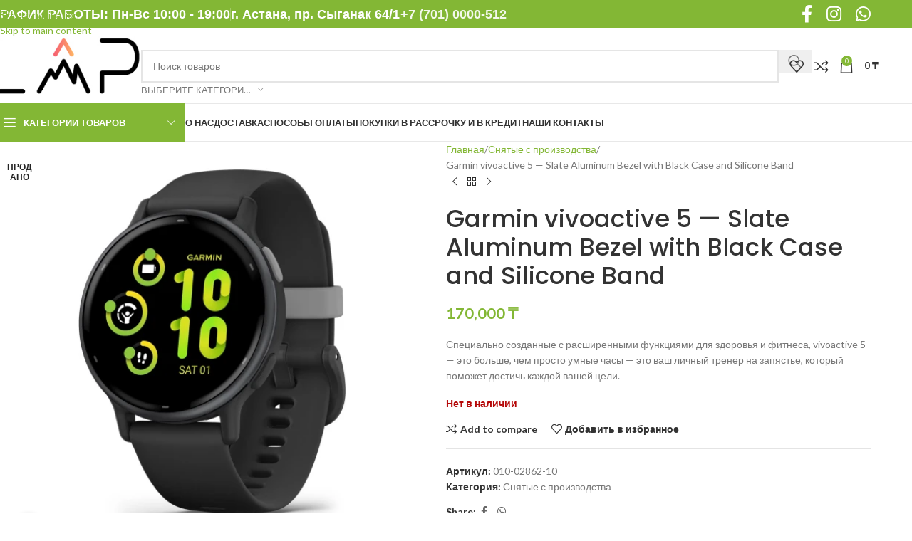

--- FILE ---
content_type: text/html; charset=UTF-8
request_url: https://lap.kz/product/garmin-vivoactive-5-slate-aluminum-bezel-with-black-case-and-silicone-band/
body_size: 17216
content:
<!DOCTYPE html><html lang="ru-RU"><head><meta charset="UTF-8"><link rel="preconnect" href="https://fonts.gstatic.com/" crossorigin /><link rel="profile" href="https://gmpg.org/xfn/11"><link rel="pingback" href="https://lap.kz/xmlrpc.php"><title>Garmin vivoactive 5 &#8212; Slate Aluminum Bezel with Black Case and Silicone Band &#8212; GARMIN.LAP</title><meta name='robots' content='max-image-preview:large' /><link rel='dns-prefetch' href='//fonts.googleapis.com' /><link rel="alternate" type="application/rss+xml" title="GARMIN.LAP &raquo; Лента" href="https://lap.kz/feed/" /><link rel="alternate" type="application/rss+xml" title="GARMIN.LAP &raquo; Лента комментариев" href="https://lap.kz/comments/feed/" /> <script>WebFontConfig={google:{families:["Lato:400,700","Poppins:400,600,500&display=swap"]}};if ( typeof WebFont === "object" && typeof WebFont.load === "function" ) { WebFont.load( WebFontConfig ); }</script><script data-optimized="1" src="https://lap.kz/wp-content/plugins/litespeed-cache/assets/js/webfontloader.min.js"></script><link data-optimized="2" rel="stylesheet" href="https://lap.kz/wp-content/litespeed/css/53f66831d8330d175850972a9fea3e22.css?ver=44945" /> <script type="text/javascript" src="https://lap.kz/wp-includes/js/jquery/jquery.min.js" id="jquery-core-js"></script> <link rel="https://api.w.org/" href="https://lap.kz/wp-json/" /><link rel="alternate" title="JSON" type="application/json" href="https://lap.kz/wp-json/wp/v2/product/12755" /><link rel="EditURI" type="application/rsd+xml" title="RSD" href="https://lap.kz/xmlrpc.php?rsd" /><meta name="generator" content="WordPress 6.8.3" /><meta name="generator" content="WooCommerce 10.4.3" /><link rel="canonical" href="https://lap.kz/product/garmin-vivoactive-5-slate-aluminum-bezel-with-black-case-and-silicone-band/" /><link rel='shortlink' href='https://lap.kz/?p=12755' /><link rel="alternate" title="oEmbed (JSON)" type="application/json+oembed" href="https://lap.kz/wp-json/oembed/1.0/embed?url=https%3A%2F%2Flap.kz%2Fproduct%2Fgarmin-vivoactive-5-slate-aluminum-bezel-with-black-case-and-silicone-band%2F" /><link rel="alternate" title="oEmbed (XML)" type="text/xml+oembed" href="https://lap.kz/wp-json/oembed/1.0/embed?url=https%3A%2F%2Flap.kz%2Fproduct%2Fgarmin-vivoactive-5-slate-aluminum-bezel-with-black-case-and-silicone-band%2F&#038;format=xml" /><meta name="viewport" content="width=device-width, initial-scale=1.0, maximum-scale=1.0, user-scalable=no">
<noscript><style>.woocommerce-product-gallery{ opacity: 1 !important; }</style></noscript><noscript><div><img src="https://mc.yandex.ru/watch/49533868" style="position:absolute; left:-9999px;" alt="" /></div></noscript><meta name="generator" content="Powered by WPBakery Page Builder - drag and drop page builder for WordPress."/><meta name="generator" content="Powered by Slider Revolution 6.7.38 - responsive, Mobile-Friendly Slider Plugin for WordPress with comfortable drag and drop interface." /><link rel="icon" href="https://lap.kz/wp-content/uploads/2020/08/cropped-fb-logo-32x32.jpg" sizes="32x32" /><link rel="icon" href="https://lap.kz/wp-content/uploads/2020/08/cropped-fb-logo-192x192.jpg" sizes="192x192" /><link rel="apple-touch-icon" href="https://lap.kz/wp-content/uploads/2020/08/cropped-fb-logo-180x180.jpg" /><meta name="msapplication-TileImage" content="https://lap.kz/wp-content/uploads/2020/08/cropped-fb-logo-270x270.jpg" /><noscript><style>.wpb_animate_when_almost_visible { opacity: 1; }</style></noscript></head><body class="wp-singular product-template-default single single-product postid-12755 wp-theme-woodmart theme-woodmart woocommerce woocommerce-page woocommerce-no-js wrapper-full-width  categories-accordion-on woodmart-ajax-shop-on notifications-sticky sticky-toolbar-on wpb-js-composer js-comp-ver-6.7.0 vc_responsive"><div class="wd-skip-links">
<a href="#menu-main-menu" class="wd-skip-navigation btn">
Skip to navigation					</a>
<a href="#main-content" class="wd-skip-content btn">
Skip to main content			</a></div><div class="wd-page-wrapper website-wrapper"><header class="whb-header whb-header_528910 whb-sticky-shadow whb-scroll-slide whb-sticky-clone"><div class="whb-main-header"><div class="whb-row whb-top-bar whb-not-sticky-row whb-with-bg whb-without-border whb-color-light whb-flex-flex-middle"><div class="container"><div class="whb-flex-row whb-top-bar-inner"><div class="whb-column whb-col-left whb-column5 whb-visible-lg"><div class="wd-header-text reset-last-child whb-y4ro7npestv02kyrww49"><h4>ГРАФИК РАБОТЫ: Пн-Вс 10:00 - 19:00</h4></div><div class="wd-header-divider whb-divider-default whb-pch4sdxxfiwrgkkprsll"></div><div class="wd-header-text reset-last-child whb-lslfliex07t6yygkg9as"><h4>г. Астана, пр. Сыганак 64/1</h4></div><div class="wd-header-divider whb-divider-default whb-5hgcf86q50f0x1smne91"></div><div class="wd-header-text reset-last-child whb-k61d4nolx91s52czchcq"><h4><a href="tel:+77010000512"><span class="elementor-icon-list-text">+7 (701) 0000-512</span></a></h4></div></div><div class="whb-column whb-col-center whb-column6 whb-visible-lg whb-empty-column"></div><div class="whb-column whb-col-right whb-column7 whb-visible-lg"><div
class=" wd-social-icons  wd-style-default wd-size-large social-follow wd-shape-circle  whb-43k0qayz7gg36f2jmmhk color-scheme-light text-center">
<a rel="noopener noreferrer nofollow" href="https://web.facebook.com/lap.almaty/" target="_blank" class=" wd-social-icon social-facebook" aria-label="Facebook social link">
<span class="wd-icon"></span>
</a>
<a rel="noopener noreferrer nofollow" href="https://www.instagram.com/lap.kz/" target="_blank" class=" wd-social-icon social-instagram" aria-label="Instagram social link">
<span class="wd-icon"></span>
</a>
<a rel="noopener noreferrer nofollow" href="https://wa.me/77010000512" target="_blank" class="wd-hide-md  wd-social-icon social-whatsapp" aria-label="WhatsApp social link">
<span class="wd-icon"></span>
</a><a rel="noopener noreferrer nofollow" href="https://wa.me/77010000512" target="_blank" class="wd-hide-lg  wd-social-icon social-whatsapp" aria-label="WhatsApp social link">
<span class="wd-icon"></span>
</a></div></div><div class="whb-column whb-col-mobile whb-column_mobile1 whb-hidden-lg"><div
class=" wd-social-icons  wd-style-default social-share wd-shape-circle  whb-vmlw3iqy1i9gf64uk7of color-scheme-light text-center">
<a rel="noopener noreferrer nofollow" href="https://www.facebook.com/sharer/sharer.php?u=https://lap.kz/product/garmin-vivoactive-5-slate-aluminum-bezel-with-black-case-and-silicone-band/" target="_blank" class=" wd-social-icon social-facebook" aria-label="Facebook social link">
<span class="wd-icon"></span>
</a>
<a rel="noopener noreferrer nofollow" href="https://api.whatsapp.com/send?text=https%3A%2F%2Flap.kz%2Fproduct%2Fgarmin-vivoactive-5-slate-aluminum-bezel-with-black-case-and-silicone-band%2F" target="_blank" class="wd-hide-md  wd-social-icon social-whatsapp" aria-label="WhatsApp social link">
<span class="wd-icon"></span>
</a><a rel="noopener noreferrer nofollow" href="whatsapp://send?text=https%3A%2F%2Flap.kz%2Fproduct%2Fgarmin-vivoactive-5-slate-aluminum-bezel-with-black-case-and-silicone-band%2F" target="_blank" class="wd-hide-lg  wd-social-icon social-whatsapp" aria-label="WhatsApp social link">
<span class="wd-icon"></span>
</a></div></div></div></div></div><div class="whb-row whb-general-header whb-not-sticky-row whb-without-bg whb-border-fullwidth whb-color-dark whb-flex-flex-middle"><div class="container"><div class="whb-flex-row whb-general-header-inner"><div class="whb-column whb-col-left whb-column8 whb-visible-lg"><div class="site-logo whb-gs8bcnxektjsro21n657 wd-switch-logo">
<a href="https://lap.kz/" class="wd-logo wd-main-logo" rel="home" aria-label="Site logo">
<img src="https://lap.kz/wp-content/uploads/2020/12/logo_lap-250.jpg" alt="GARMIN.LAP" style="max-width: 250px;" loading="lazy" />	</a>
<a href="https://lap.kz/" class="wd-logo wd-sticky-logo" rel="home">
<img src="https://lap.kz/wp-content/uploads/2020/12/logo_lap-250.jpg" alt="GARMIN.LAP" style="max-width: 250px;" />		</a></div></div><div class="whb-column whb-col-center whb-column9 whb-visible-lg"><div class="wd-search-form  wd-header-search-form wd-display-form whb-9x1ytaxq7aphtb3npidp"><form role="search" method="get" class="searchform  wd-with-cat wd-style-default wd-cat-style-bordered woodmart-ajax-search" action="https://lap.kz/"  data-thumbnail="1" data-price="1" data-post_type="product" data-count="20" data-sku="0" data-symbols_count="3" data-include_cat_search="no" autocomplete="off">
<input type="text" class="s" placeholder="Поиск товаров" value="" name="s" aria-label="Поиск" title="Поиск товаров" required/>
<input type="hidden" name="post_type" value="product"><span tabindex="0" aria-label="Clear search" class="wd-clear-search wd-role-btn wd-hide"></span><div class="wd-search-cat wd-event-click wd-scroll">
<input type="hidden" name="product_cat" value="0" disabled><div tabindex="0" class="wd-search-cat-btn wd-role-btn" aria-label="Выберите категорию" rel="nofollow" data-val="0">
<span>Выберите категорию</span></div><div class="wd-dropdown wd-dropdown-search-cat wd-dropdown-menu wd-scroll-content wd-design-default color-scheme-dark"><ul class="wd-sub-menu"><li style="display:none;"><a href="#" data-val="0">Выберите категорию</a></li><li class="cat-item cat-item-511"><a class="pf-value" href="https://lap.kz/product-category/garmin/" data-val="garmin" data-title="Garmin" >Garmin</a></li><li class="cat-item cat-item-561"><a class="pf-value" href="https://lap.kz/product-category/tacx/" data-val="tacx" data-title="Tacx" >Tacx</a></li><li class="cat-item cat-item-646"><a class="pf-value" href="https://lap.kz/product-category/withings-all/" data-val="withings-all" data-title="Withings" >Withings</a></li><li class="cat-item cat-item-525"><a class="pf-value" href="https://lap.kz/product-category/aksessuary/" data-val="aksessuary" data-title="Аксессуары" >Аксессуары</a><ul class='children'><li class="cat-item cat-item-526"><a class="pf-value" href="https://lap.kz/product-category/aksessuary/apple/" data-val="apple" data-title="для Apple" >для Apple</a></li><li class="cat-item cat-item-530"><a class="pf-value" href="https://lap.kz/product-category/aksessuary/fitbit/" data-val="fitbit" data-title="для Fitbit" >для Fitbit</a></li><li class="cat-item cat-item-532"><a class="pf-value" href="https://lap.kz/product-category/aksessuary/garmin-aksessuary/" data-val="garmin-aksessuary" data-title="для Garmin" >для Garmin</a></li><li class="cat-item cat-item-575"><a class="pf-value" href="https://lap.kz/product-category/aksessuary/dlya-auto/" data-val="dlya-auto" data-title="для авто" >для авто</a></li></ul></li><li class="cat-item cat-item-581"><a class="pf-value" href="https://lap.kz/product-category/audio-i-video/" data-val="audio-i-video" data-title="Аудио и видео" >Аудио и видео</a><ul class='children'><li class="cat-item cat-item-549"><a class="pf-value" href="https://lap.kz/product-category/audio-i-video/naushniki/" data-val="naushniki" data-title="Наушники" >Наушники</a></li></ul></li><li class="cat-item cat-item-564"><a class="pf-value" href="https://lap.kz/product-category/dlja-velosporta/" data-val="dlja-velosporta" data-title="Велоспорт" >Велоспорт</a><ul class='children'><li class="cat-item cat-item-548"><a class="pf-value" href="https://lap.kz/product-category/dlja-velosporta/velokompjutery/" data-val="velokompjutery" data-title="Велокомпьютеры" >Велокомпьютеры</a></li><li class="cat-item cat-item-560"><a class="pf-value" href="https://lap.kz/product-category/dlja-velosporta/velotrenazhjory/" data-val="velotrenazhjory" data-title="Велотренажёры" >Велотренажёры</a></li><li class="cat-item cat-item-567"><a class="pf-value" href="https://lap.kz/product-category/dlja-velosporta/datchiki/" data-val="datchiki" data-title="Датчики" >Датчики</a></li><li class="cat-item cat-item-538"><a class="pf-value" href="https://lap.kz/product-category/dlja-velosporta/pulsometry/" data-val="pulsometry" data-title="Пульсометры" >Пульсометры</a></li></ul></li><li class="cat-item cat-item-523"><a class="pf-value" href="https://lap.kz/product-category/vse-ot-apple/" data-val="vse-ot-apple" data-title="Все от Apple" >Все от Apple</a><ul class='children'><li class="cat-item cat-item-540"><a class="pf-value" href="https://lap.kz/product-category/vse-ot-apple/ipad/" data-val="ipad" data-title="IPad" >IPad</a></li><li class="cat-item cat-item-541"><a class="pf-value" href="https://lap.kz/product-category/vse-ot-apple/macbook/" data-val="macbook" data-title="MacBook" >MacBook</a></li></ul></li><li class="cat-item cat-item-531"><a class="pf-value" href="https://lap.kz/product-category/zarjadnye-ustrojstva/" data-val="zarjadnye-ustrojstva" data-title="Зарядные устройства" >Зарядные устройства</a></li><li class="cat-item cat-item-565"><a class="pf-value" href="https://lap.kz/product-category/dlja-zdorovja/" data-val="dlja-zdorovja" data-title="Здоровье" >Здоровье</a><ul class='children'><li class="cat-item cat-item-586"><a class="pf-value" href="https://lap.kz/product-category/dlja-zdorovja/glukometry/" data-val="glukometry" data-title="Глюкометры" >Глюкометры</a></li><li class="cat-item cat-item-588"><a class="pf-value" href="https://lap.kz/product-category/dlja-zdorovja/irrigatory/" data-val="irrigatory" data-title="Ирригаторы" >Ирригаторы</a></li><li class="cat-item cat-item-587"><a class="pf-value" href="https://lap.kz/product-category/dlja-zdorovja/kardio/" data-val="kardio" data-title="Кардио" >Кардио</a></li><li class="cat-item cat-item-585"><a class="pf-value" href="https://lap.kz/product-category/dlja-zdorovja/tonometry/" data-val="tonometry" data-title="Тонометры" >Тонометры</a></li><li class="cat-item cat-item-536"><a class="pf-value" href="https://lap.kz/product-category/dlja-zdorovja/vesy/" data-val="vesy" data-title="Умные весы" >Умные весы</a></li></ul></li><li class="cat-item cat-item-555"><a class="pf-value" href="https://lap.kz/product-category/gps-ot-garmin/" data-val="gps-ot-garmin" data-title="Навигаторы" >Навигаторы</a></li><li class="cat-item cat-item-550"><a class="pf-value" href="https://lap.kz/product-category/remeshki/" data-val="remeshki" data-title="Ремешки" >Ремешки</a></li><li class="cat-item cat-item-527"><a class="pf-value" href="https://lap.kz/product-category/smartfony/" data-val="smartfony" data-title="Смартфоны" >Смартфоны</a><ul class='children'><li class="cat-item cat-item-543"><a class="pf-value" href="https://lap.kz/product-category/smartfony/smartfony-google/" data-val="smartfony-google" data-title="Google" >Google</a></li><li class="cat-item cat-item-547"><a class="pf-value" href="https://lap.kz/product-category/smartfony/iphone/" data-val="iphone" data-title="iPhone" >iPhone</a></li><li class="cat-item cat-item-528"><a class="pf-value" href="https://lap.kz/product-category/smartfony/smartfony-oneplus/" data-val="smartfony-oneplus" data-title="OnePlus" >OnePlus</a></li></ul></li><li class="cat-item cat-item-517"><a class="pf-value" href="https://lap.kz/product-category/snjatye-s-proizvodstva/" data-val="snjatye-s-proizvodstva" data-title="Снятые с производства" >Снятые с производства</a></li><li class="cat-item cat-item-573"><a class="pf-value" href="https://lap.kz/product-category/umnye-chasy/" data-val="umnye-chasy" data-title="Умные часы" >Умные часы</a><ul class='children'><li class="cat-item cat-item-596"><a class="pf-value" href="https://lap.kz/product-category/umnye-chasy/coros-watches/" data-val="coros-watches" data-title="Coros" >Coros</a></li><li class="cat-item cat-item-574"><a class="pf-value" href="https://lap.kz/product-category/umnye-chasy/garmin-umnye-chasy/" data-val="garmin-umnye-chasy" data-title="Garmin" >Garmin</a><ul class='children'><li class="cat-item cat-item-662"><a class="pf-value" href="https://lap.kz/product-category/umnye-chasy/garmin-umnye-chasy/d2/" data-val="d2" data-title="D2" >D2</a></li><li class="cat-item cat-item-660"><a class="pf-value" href="https://lap.kz/product-category/umnye-chasy/garmin-umnye-chasy/descent/" data-val="descent" data-title="Descent" >Descent</a></li><li class="cat-item cat-item-514"><a class="pf-value" href="https://lap.kz/product-category/umnye-chasy/garmin-umnye-chasy/fenix/" data-val="fenix" data-title="Fenix" >Fenix</a><ul class='children'><li class="cat-item cat-item-657"><a class="pf-value" href="https://lap.kz/product-category/umnye-chasy/garmin-umnye-chasy/fenix/fenix-7/" data-val="fenix-7" data-title="Fenix 7" >Fenix 7</a></li><li class="cat-item cat-item-666"><a class="pf-value" href="https://lap.kz/product-category/umnye-chasy/garmin-umnye-chasy/fenix/fenix-8/" data-val="fenix-8" data-title="Garmin Fenix 8" >Garmin Fenix 8</a></li></ul></li><li class="cat-item cat-item-515"><a class="pf-value" href="https://lap.kz/product-category/umnye-chasy/garmin-umnye-chasy/forerunner/" data-val="forerunner" data-title="Forerunner" >Forerunner</a></li><li class="cat-item cat-item-658"><a class="pf-value" href="https://lap.kz/product-category/umnye-chasy/garmin-umnye-chasy/epix-2-gen/" data-val="epix-2-gen" data-title="Garmin Epix" >Garmin Epix</a></li><li class="cat-item cat-item-551"><a class="pf-value" href="https://lap.kz/product-category/umnye-chasy/garmin-umnye-chasy/instinct/" data-val="instinct" data-title="Instinct" >Instinct</a></li><li class="cat-item cat-item-661"><a class="pf-value" href="https://lap.kz/product-category/umnye-chasy/garmin-umnye-chasy/lily/" data-val="lily" data-title="Lily" >Lily</a></li><li class="cat-item cat-item-554"><a class="pf-value" href="https://lap.kz/product-category/umnye-chasy/garmin-umnye-chasy/marq/" data-val="marq" data-title="Marq Gen. 2" >Marq Gen. 2</a></li><li class="cat-item cat-item-663"><a class="pf-value" href="https://lap.kz/product-category/umnye-chasy/garmin-umnye-chasy/tactix/" data-val="tactix" data-title="Tactix" >Tactix</a></li><li class="cat-item cat-item-557"><a class="pf-value" href="https://lap.kz/product-category/umnye-chasy/garmin-umnye-chasy/venu/" data-val="venu" data-title="Venu" >Venu</a></li><li class="cat-item cat-item-516"><a class="pf-value" href="https://lap.kz/product-category/umnye-chasy/garmin-umnye-chasy/vivoactive/" data-val="vivoactive" data-title="Vivoactive" >Vivoactive</a></li><li class="cat-item cat-item-518"><a class="pf-value" href="https://lap.kz/product-category/umnye-chasy/garmin-umnye-chasy/vivomove/" data-val="vivomove" data-title="Vivomove" >Vivomove</a></li><li class="cat-item cat-item-533"><a class="pf-value" href="https://lap.kz/product-category/umnye-chasy/garmin-umnye-chasy/garmin-other-watches/" data-val="garmin-other-watches" data-title="Другие" >Другие</a></li><li class="cat-item cat-item-665"><a class="pf-value" href="https://lap.kz/product-category/umnye-chasy/garmin-umnye-chasy/zhenskiye-chasy/" data-val="zhenskiye-chasy" data-title="Женские часы" >Женские часы</a></li></ul></li><li class="cat-item cat-item-598"><a class="pf-value" href="https://lap.kz/product-category/umnye-chasy/polar-watches/" data-val="polar-watches" data-title="Polar" >Polar</a></li><li class="cat-item cat-item-597"><a class="pf-value" href="https://lap.kz/product-category/umnye-chasy/wahoo-watches/" data-val="wahoo-watches" data-title="Wahoo" >Wahoo</a></li><li class="cat-item cat-item-552"><a class="pf-value" href="https://lap.kz/product-category/umnye-chasy/chasy-withings/" data-val="chasy-withings" data-title="Withings" >Withings</a></li></ul></li><li class="cat-item cat-item-539"><a class="pf-value" href="https://lap.kz/product-category/umnyj-dom/" data-val="umnyj-dom" data-title="Умный дом" >Умный дом</a><ul class='children'><li class="cat-item cat-item-589"><a class="pf-value" href="https://lap.kz/product-category/umnyj-dom/tv/" data-val="tv" data-title="TV" >TV</a></li><li class="cat-item cat-item-591"><a class="pf-value" href="https://lap.kz/product-category/umnyj-dom/videocam/" data-val="videocam" data-title="Видеокамеры" >Видеокамеры</a></li><li class="cat-item cat-item-593"><a class="pf-value" href="https://lap.kz/product-category/umnyj-dom/climate-gadjets/" data-val="climate-gadjets" data-title="Климат" >Климат</a></li><li class="cat-item cat-item-592"><a class="pf-value" href="https://lap.kz/product-category/umnyj-dom/pods/" data-val="pods" data-title="Колонки" >Колонки</a></li></ul></li><li class="cat-item cat-item-512"><a class="pf-value" href="https://lap.kz/product-category/fitnes-trekery/" data-val="fitnes-trekery" data-title="Фитнес трекеры" >Фитнес трекеры</a><ul class='children'><li class="cat-item cat-item-521"><a class="pf-value" href="https://lap.kz/product-category/fitnes-trekery/fitnes-trekery-fitbit/" data-val="fitnes-trekery-fitbit" data-title="Fitbit" >Fitbit</a></li><li class="cat-item cat-item-513"><a class="pf-value" href="https://lap.kz/product-category/fitnes-trekery/fitnes-trekery-garmin/" data-val="fitnes-trekery-garmin" data-title="Garmin" >Garmin</a><ul class='children'><li class="cat-item cat-item-519"><a class="pf-value" href="https://lap.kz/product-category/fitnes-trekery/fitnes-trekery-garmin/vivosmart/" data-val="vivosmart" data-title="Vivosmart" >Vivosmart</a></li></ul></li></ul></li><li class="cat-item cat-item-600"><a class="pf-value" href="https://lap.kz/product-category/bestsellers/" data-val="bestsellers" data-title="Хиты" >Хиты</a></li><li class="cat-item cat-item-544"><a class="pf-value" href="https://lap.kz/product-category/jelektronnye-knigi/" data-val="jelektronnye-knigi" data-title="Электронные книги" >Электронные книги</a><ul class='children'><li class="cat-item cat-item-545"><a class="pf-value" href="https://lap.kz/product-category/jelektronnye-knigi/kindle/" data-val="kindle" data-title="Kindle" >Kindle</a></li><li class="cat-item cat-item-546"><a class="pf-value" href="https://lap.kz/product-category/jelektronnye-knigi/pocketbook/" data-val="pocketbook" data-title="PocketBook" >PocketBook</a></li></ul></li><li class="cat-item cat-item-578"><a class="pf-value" href="https://lap.kz/product-category/echolots/" data-val="echolots" data-title="Эхолоты" >Эхолоты</a><ul class='children'><li class="cat-item cat-item-580"><a class="pf-value" href="https://lap.kz/product-category/echolots/garmin-echo/" data-val="garmin-echo" data-title="Garmin" >Garmin</a></li><li class="cat-item cat-item-647"><a class="pf-value" href="https://lap.kz/product-category/echolots/himminbird/" data-val="himminbird" data-title="Humminbird" >Humminbird</a></li><li class="cat-item cat-item-579"><a class="pf-value" href="https://lap.kz/product-category/echolots/lowrance/" data-val="lowrance" data-title="Lowrance" >Lowrance</a></li></ul></li></ul></div></div>
<button type="submit" class="searchsubmit">
<span>
Поиск		</span>
</button></form><div class="wd-search-results-wrapper"><div class="wd-search-results wd-dropdown-results wd-dropdown wd-scroll"><div class="wd-scroll-content"></div></div></div></div></div><div class="whb-column whb-col-right whb-column10 whb-visible-lg"><div class="whb-space-element whb-d6tcdhggjbqbrs217tl1 " style="width:15px;"></div><div class="wd-header-wishlist wd-tools-element wd-style-icon wd-with-count wd-design-2 whb-a22wdkiy3r40yw2paskq" title="Мой список желаний">
<a href="https://lap.kz/wishlist/" title="Wishlist products">
<span class="wd-tools-icon">
<span class="wd-tools-count">
0					</span>
</span><span class="wd-tools-text">
Избранное			</span></a></div><div class="wd-header-compare wd-tools-element wd-style-icon wd-with-count wd-design-2 whb-p2jvs451wo69tpw9jy4t">
<a href="https://lap.kz/compare/" title="Сравнение товаров">
<span class="wd-tools-icon">
<span class="wd-tools-count">0</span>
</span>
<span class="wd-tools-text">
Сравнить			</span></a></div><div class="wd-header-cart wd-tools-element wd-design-2 cart-widget-opener whb-nedhm962r512y1xz9j06">
<a href="https://lap.kz/cart/" title="Корзина">
<span class="wd-tools-icon wd-icon-alt">
<span class="wd-cart-number wd-tools-count">0 <span>позиции</span></span>
</span>
<span class="wd-tools-text">
<span class="wd-cart-subtotal"><span class="woocommerce-Price-amount amount"><bdi>0&nbsp;<span class="woocommerce-Price-currencySymbol">&#8376;</span></bdi></span></span>
</span></a></div></div><div class="whb-column whb-mobile-left whb-column_mobile2 whb-hidden-lg"><div class="wd-tools-element wd-header-mobile-nav wd-style-text wd-design-1 whb-g1k0m1tib7raxrwkm1t3">
<a href="#" rel="nofollow" aria-label="Open mobile menu">
<span class="wd-tools-icon">
</span><span class="wd-tools-text">Меню</span></a></div></div><div class="whb-column whb-mobile-center whb-column_mobile3 whb-hidden-lg"><div class="site-logo whb-lt7vdqgaccmapftzurvt wd-switch-logo">
<a href="https://lap.kz/" class="wd-logo wd-main-logo" rel="home" aria-label="Site logo">
<img src="https://lap.kz/wp-content/uploads/2020/11/group-124.svg" alt="GARMIN.LAP" style="max-width: 179px;" loading="lazy" />	</a>
<a href="https://lap.kz/" class="wd-logo wd-sticky-logo" rel="home">
<img src="https://lap.kz/wp-content/uploads/2020/11/group-124.svg" alt="GARMIN.LAP" style="max-width: 179px;" />		</a></div></div><div class="whb-column whb-mobile-right whb-column_mobile4 whb-hidden-lg"><div class="wd-header-cart wd-tools-element wd-design-5 cart-widget-opener whb-trk5sfmvib0ch1s1qbtc">
<a href="https://lap.kz/cart/" title="Корзина">
<span class="wd-tools-icon wd-icon-alt">
<span class="wd-cart-number wd-tools-count">0 <span>позиции</span></span>
</span>
<span class="wd-tools-text">
<span class="wd-cart-subtotal"><span class="woocommerce-Price-amount amount"><bdi>0&nbsp;<span class="woocommerce-Price-currencySymbol">&#8376;</span></bdi></span></span>
</span></a></div></div></div></div></div><div class="whb-row whb-header-bottom whb-not-sticky-row whb-without-bg whb-border-fullwidth whb-color-dark whb-hidden-mobile whb-flex-flex-middle"><div class="container"><div class="whb-flex-row whb-header-bottom-inner"><div class="whb-column whb-col-left whb-column11 whb-visible-lg"><div class="wd-header-cats wd-style-1 wd-event-hover whb-wjlcubfdmlq3d7jvmt23" role="navigation" aria-label="Header categories navigation">
<span class="menu-opener color-scheme-light">
<span class="menu-opener-icon"></span>
<span class="menu-open-label">
Категории товаров		</span>
</span><div class="wd-dropdown wd-dropdown-cats"><ul id="menu-catalog" class="menu wd-nav wd-nav-vertical wd-dis-act wd-design-default"><li id="menu-item-7790" class="menu-item menu-item-type-taxonomy menu-item-object-product_cat menu-item-has-children menu-item-7790 item-level-0 menu-simple-dropdown wd-event-hover" ><a href="https://lap.kz/product-category/umnye-chasy/" class="woodmart-nav-link"><span class="nav-link-text">Умные часы</span></a><div class="color-scheme-dark wd-design-default wd-dropdown-menu wd-dropdown"><div class="container wd-entry-content"><ul class="wd-sub-menu color-scheme-dark"><li id="menu-item-7551" class="menu-item menu-item-type-taxonomy menu-item-object-product_cat menu-item-has-children menu-item-7551 item-level-1 wd-event-hover" ><a href="https://lap.kz/product-category/umnye-chasy/garmin-umnye-chasy/" class="woodmart-nav-link">Garmin</a><ul class="sub-sub-menu wd-dropdown"><li id="menu-item-13243" class="menu-item menu-item-type-taxonomy menu-item-object-product_cat menu-item-13243 item-level-2 wd-event-hover" ><a href="https://lap.kz/product-category/umnye-chasy/garmin-umnye-chasy/zhenskiye-chasy/" class="woodmart-nav-link">Женские часы</a></li><li id="menu-item-7553" class="menu-item menu-item-type-taxonomy menu-item-object-product_cat menu-item-has-children menu-item-7553 item-level-2 wd-event-hover" ><a href="https://lap.kz/product-category/umnye-chasy/garmin-umnye-chasy/fenix/" class="woodmart-nav-link">Fenix</a><ul class="sub-sub-menu wd-dropdown"><li id="menu-item-13242" class="menu-item menu-item-type-taxonomy menu-item-object-product_cat menu-item-13242 item-level-3 wd-event-hover" ><a href="https://lap.kz/product-category/umnye-chasy/garmin-umnye-chasy/fenix/fenix-8/" class="woodmart-nav-link">Garmin Fenix 8</a></li><li id="menu-item-10181" class="menu-item menu-item-type-taxonomy menu-item-object-product_cat menu-item-10181 item-level-3 wd-event-hover" ><a title="Garmin fennix 7 | Нур-Султан (Астана)" href="https://lap.kz/product-category/umnye-chasy/garmin-umnye-chasy/fenix/fenix-7/" class="woodmart-nav-link">Fenix 7</a></li></ul></li><li id="menu-item-10182" class="menu-item menu-item-type-taxonomy menu-item-object-product_cat menu-item-10182 item-level-2 wd-event-hover" ><a href="https://lap.kz/product-category/umnye-chasy/garmin-umnye-chasy/epix-2-gen/" class="woodmart-nav-link">Garmin Epix</a></li><li id="menu-item-7556" class="menu-item menu-item-type-taxonomy menu-item-object-product_cat menu-item-7556 item-level-2 wd-event-hover" ><a href="https://lap.kz/product-category/umnye-chasy/garmin-umnye-chasy/marq/" class="woodmart-nav-link">Marq Gen. 2</a></li><li id="menu-item-10980" class="menu-item menu-item-type-taxonomy menu-item-object-product_cat menu-item-10980 item-level-2 wd-event-hover" ><a href="https://lap.kz/product-category/umnye-chasy/garmin-umnye-chasy/tactix/" class="woodmart-nav-link">Tactix</a></li><li id="menu-item-7554" class="menu-item menu-item-type-taxonomy menu-item-object-product_cat menu-item-7554 item-level-2 wd-event-hover" ><a href="https://lap.kz/product-category/umnye-chasy/garmin-umnye-chasy/forerunner/" class="woodmart-nav-link">Forerunner</a></li><li id="menu-item-7557" class="menu-item menu-item-type-taxonomy menu-item-object-product_cat menu-item-7557 item-level-2 wd-event-hover" ><a href="https://lap.kz/product-category/umnye-chasy/garmin-umnye-chasy/venu/" class="woodmart-nav-link">Venu</a></li><li id="menu-item-7555" class="menu-item menu-item-type-taxonomy menu-item-object-product_cat menu-item-7555 item-level-2 wd-event-hover" ><a href="https://lap.kz/product-category/umnye-chasy/garmin-umnye-chasy/instinct/" class="woodmart-nav-link">Instinct</a></li><li id="menu-item-7559" class="menu-item menu-item-type-taxonomy menu-item-object-product_cat menu-item-7559 item-level-2 wd-event-hover" ><a href="https://lap.kz/product-category/umnye-chasy/garmin-umnye-chasy/vivomove/" class="woodmart-nav-link">Vivomove</a></li><li id="menu-item-7558" class="menu-item menu-item-type-taxonomy menu-item-object-product_cat menu-item-7558 item-level-2 wd-event-hover" ><a href="https://lap.kz/product-category/umnye-chasy/garmin-umnye-chasy/vivoactive/" class="woodmart-nav-link">Vivoactive</a></li><li id="menu-item-10613" class="menu-item menu-item-type-taxonomy menu-item-object-product_cat menu-item-10613 item-level-2 wd-event-hover" ><a href="https://lap.kz/product-category/umnye-chasy/garmin-umnye-chasy/lily/" class="woodmart-nav-link">Lily</a></li><li id="menu-item-10614" class="menu-item menu-item-type-taxonomy menu-item-object-product_cat menu-item-10614 item-level-2 wd-event-hover" ><a href="https://lap.kz/product-category/umnye-chasy/garmin-umnye-chasy/descent/" class="woodmart-nav-link">Descent</a></li><li id="menu-item-10615" class="menu-item menu-item-type-taxonomy menu-item-object-product_cat menu-item-10615 item-level-2 wd-event-hover" ><a href="https://lap.kz/product-category/umnye-chasy/garmin-umnye-chasy/d2/" class="woodmart-nav-link">D2</a></li><li id="menu-item-7560" class="menu-item menu-item-type-taxonomy menu-item-object-product_cat menu-item-7560 item-level-2 wd-event-hover" ><a href="https://lap.kz/product-category/umnye-chasy/garmin-umnye-chasy/garmin-other-watches/" class="woodmart-nav-link">Другие</a></li></ul></li><li id="menu-item-7552" class="menu-item menu-item-type-taxonomy menu-item-object-product_cat menu-item-7552 item-level-1 wd-event-hover" ><a href="https://lap.kz/product-category/umnye-chasy/chasy-withings/" class="woodmart-nav-link">Withings</a></li><li id="menu-item-7950" class="menu-item menu-item-type-taxonomy menu-item-object-product_cat menu-item-7950 item-level-1 wd-event-hover" ><a href="https://lap.kz/product-category/umnye-chasy/coros-watches/" class="woodmart-nav-link">Coros</a></li><li id="menu-item-7993" class="menu-item menu-item-type-taxonomy menu-item-object-product_cat menu-item-7993 item-level-1 wd-event-hover" ><a href="https://lap.kz/product-category/umnye-chasy/polar-watches/" class="woodmart-nav-link">Polar</a></li><li id="menu-item-7992" class="menu-item menu-item-type-taxonomy menu-item-object-product_cat menu-item-7992 item-level-1 wd-event-hover" ><a href="https://lap.kz/product-category/umnye-chasy/wahoo-watches/" class="woodmart-nav-link">Wahoo</a></li></ul></div></div></li><li id="menu-item-7564" class="menu-item menu-item-type-taxonomy menu-item-object-product_cat menu-item-has-children menu-item-7564 item-level-0 menu-simple-dropdown wd-event-hover" ><a href="https://lap.kz/product-category/fitnes-trekery/" class="woodmart-nav-link"><span class="nav-link-text">Фитнес трекеры</span></a><div class="color-scheme-dark wd-design-default wd-dropdown-menu wd-dropdown"><div class="container wd-entry-content"><ul class="wd-sub-menu color-scheme-dark"><li id="menu-item-7565" class="menu-item menu-item-type-taxonomy menu-item-object-product_cat menu-item-7565 item-level-1 wd-event-hover" ><a href="https://lap.kz/product-category/fitnes-trekery/fitnes-trekery-fitbit/" class="woodmart-nav-link">Fitbit</a></li><li id="menu-item-7566" class="menu-item menu-item-type-taxonomy menu-item-object-product_cat menu-item-has-children menu-item-7566 item-level-1 wd-event-hover" ><a href="https://lap.kz/product-category/fitnes-trekery/fitnes-trekery-garmin/" class="woodmart-nav-link">Garmin</a><ul class="sub-sub-menu wd-dropdown"><li id="menu-item-7563" class="menu-item menu-item-type-taxonomy menu-item-object-product_cat menu-item-7563 item-level-2 wd-event-hover" ><a href="https://lap.kz/product-category/fitnes-trekery/fitnes-trekery-garmin/vivosmart/" class="woodmart-nav-link">Vivosmart</a></li></ul></li></ul></div></div></li><li id="menu-item-7579" class="menu-item menu-item-type-taxonomy menu-item-object-product_cat menu-item-has-children menu-item-7579 item-level-0 menu-simple-dropdown wd-event-hover" ><a href="https://lap.kz/product-category/dlja-velosporta/" class="woodmart-nav-link"><span class="nav-link-text">Велоспорт</span></a><div class="color-scheme-dark wd-design-default wd-dropdown-menu wd-dropdown"><div class="container wd-entry-content"><ul class="wd-sub-menu color-scheme-dark"><li id="menu-item-7583" class="menu-item menu-item-type-taxonomy menu-item-object-product_cat menu-item-7583 item-level-1 wd-event-hover" ><a href="https://lap.kz/product-category/dlja-velosporta/pulsometry/" class="woodmart-nav-link">Пульсометры</a></li><li id="menu-item-7580" class="menu-item menu-item-type-taxonomy menu-item-object-product_cat menu-item-7580 item-level-1 wd-event-hover" ><a href="https://lap.kz/product-category/dlja-velosporta/velokompjutery/" class="woodmart-nav-link">Велокомпьютеры</a></li><li id="menu-item-7581" class="menu-item menu-item-type-taxonomy menu-item-object-product_cat menu-item-7581 item-level-1 wd-event-hover" ><a href="https://lap.kz/product-category/dlja-velosporta/velotrenazhjory/" class="woodmart-nav-link">Велотренажёры</a></li><li id="menu-item-7582" class="menu-item menu-item-type-taxonomy menu-item-object-product_cat menu-item-7582 item-level-1 wd-event-hover" ><a href="https://lap.kz/product-category/dlja-velosporta/datchiki/" class="woodmart-nav-link">Датчики</a></li></ul></div></div></li><li id="menu-item-7574" class="menu-item menu-item-type-taxonomy menu-item-object-product_cat menu-item-7574 item-level-0 menu-simple-dropdown wd-event-hover" ><a href="https://lap.kz/product-category/gps-ot-garmin/" class="woodmart-nav-link"><span class="nav-link-text">Навигаторы</span></a></li><li id="menu-item-7576" class="menu-item menu-item-type-taxonomy menu-item-object-product_cat menu-item-has-children menu-item-7576 item-level-0 menu-simple-dropdown wd-event-hover" ><a href="https://lap.kz/product-category/echolots/" class="woodmart-nav-link"><span class="nav-link-text">Эхолоты</span></a><div class="color-scheme-dark wd-design-default wd-dropdown-menu wd-dropdown"><div class="container wd-entry-content"><ul class="wd-sub-menu color-scheme-dark"><li id="menu-item-7577" class="menu-item menu-item-type-taxonomy menu-item-object-product_cat menu-item-7577 item-level-1 wd-event-hover" ><a href="https://lap.kz/product-category/echolots/garmin-echo/" class="woodmart-nav-link">Garmin</a></li><li id="menu-item-7578" class="menu-item menu-item-type-taxonomy menu-item-object-product_cat menu-item-7578 item-level-1 wd-event-hover" ><a href="https://lap.kz/product-category/echolots/lowrance/" class="woodmart-nav-link">Lowrance</a></li><li id="menu-item-8835" class="menu-item menu-item-type-taxonomy menu-item-object-product_cat menu-item-8835 item-level-1 wd-event-hover" ><a href="https://lap.kz/product-category/echolots/himminbird/" class="woodmart-nav-link">Humminbird</a></li></ul></div></div></li><li id="menu-item-7598" class="menu-item menu-item-type-taxonomy menu-item-object-product_cat menu-item-has-children menu-item-7598 item-level-0 menu-simple-dropdown wd-event-hover" ><a href="https://lap.kz/product-category/dlja-zdorovja/" class="woodmart-nav-link"><span class="nav-link-text">Здоровье</span></a><div class="color-scheme-dark wd-design-default wd-dropdown-menu wd-dropdown"><div class="container wd-entry-content"><ul class="wd-sub-menu color-scheme-dark"><li id="menu-item-9067" class="menu-item menu-item-type-taxonomy menu-item-object-product_cat menu-item-9067 item-level-1 wd-event-hover" ><a href="https://lap.kz/product-category/dlja-zdorovja/vesy/" class="woodmart-nav-link">Умные весы</a></li><li id="menu-item-7599" class="menu-item menu-item-type-taxonomy menu-item-object-product_cat menu-item-7599 item-level-1 wd-event-hover" ><a href="https://lap.kz/product-category/dlja-zdorovja/irrigatory/" class="woodmart-nav-link">Ирригаторы</a></li><li id="menu-item-7601" class="menu-item menu-item-type-taxonomy menu-item-object-product_cat menu-item-7601 item-level-1 wd-event-hover" ><a href="https://lap.kz/product-category/dlja-zdorovja/tonometry/" class="woodmart-nav-link">Тонометры</a></li><li id="menu-item-7597" class="menu-item menu-item-type-taxonomy menu-item-object-product_cat menu-item-7597 item-level-1 wd-event-hover" ><a href="https://lap.kz/product-category/dlja-zdorovja/glukometry/" class="woodmart-nav-link">Глюкометры</a></li><li id="menu-item-7600" class="menu-item menu-item-type-taxonomy menu-item-object-product_cat menu-item-7600 item-level-1 wd-event-hover" ><a href="https://lap.kz/product-category/dlja-zdorovja/kardio/" class="woodmart-nav-link">Кардио</a></li></ul></div></div></li><li id="menu-item-7606" class="menu-item menu-item-type-taxonomy menu-item-object-product_cat menu-item-has-children menu-item-7606 item-level-0 menu-simple-dropdown wd-event-hover" ><a href="https://lap.kz/product-category/umnyj-dom/" class="woodmart-nav-link"><span class="nav-link-text">Умный дом</span></a><div class="color-scheme-dark wd-design-default wd-dropdown-menu wd-dropdown"><div class="container wd-entry-content"><ul class="wd-sub-menu color-scheme-dark"><li id="menu-item-7592" class="menu-item menu-item-type-taxonomy menu-item-object-product_cat menu-item-has-children menu-item-7592 item-level-1 wd-event-hover" ><a href="https://lap.kz/product-category/audio-i-video/" class="woodmart-nav-link">Аудио и видео</a><ul class="sub-sub-menu wd-dropdown"><li id="menu-item-7596" class="menu-item menu-item-type-taxonomy menu-item-object-product_cat menu-item-7596 item-level-2 wd-event-hover" ><a href="https://lap.kz/product-category/audio-i-video/naushniki/" class="woodmart-nav-link">Наушники</a></li></ul></li><li id="menu-item-7603" class="menu-item menu-item-type-taxonomy menu-item-object-product_cat menu-item-7603 item-level-1 wd-event-hover" ><a href="https://lap.kz/product-category/umnyj-dom/tv/" class="woodmart-nav-link">TV</a></li><li id="menu-item-7608" class="menu-item menu-item-type-taxonomy menu-item-object-product_cat menu-item-7608 item-level-1 wd-event-hover" ><a href="https://lap.kz/product-category/umnyj-dom/pods/" class="woodmart-nav-link">Колонки</a></li><li id="menu-item-7605" class="menu-item menu-item-type-taxonomy menu-item-object-product_cat menu-item-7605 item-level-1 wd-event-hover" ><a href="https://lap.kz/product-category/umnyj-dom/videocam/" class="woodmart-nav-link">Видеокамеры</a></li><li id="menu-item-8799" class="menu-item menu-item-type-taxonomy menu-item-object-product_cat menu-item-has-children menu-item-8799 item-level-1 wd-event-hover" ><a href="https://lap.kz/product-category/jelektronnye-knigi/" class="woodmart-nav-link">Электронные книги</a><ul class="sub-sub-menu wd-dropdown"><li id="menu-item-8801" class="menu-item menu-item-type-taxonomy menu-item-object-product_cat menu-item-8801 item-level-2 wd-event-hover" ><a href="https://lap.kz/product-category/jelektronnye-knigi/kindle/" class="woodmart-nav-link">Kindle</a></li><li id="menu-item-8800" class="menu-item menu-item-type-taxonomy menu-item-object-product_cat menu-item-8800 item-level-2 wd-event-hover" ><a href="https://lap.kz/product-category/jelektronnye-knigi/pocketbook/" class="woodmart-nav-link">PocketBook</a></li></ul></li><li id="menu-item-7607" class="menu-item menu-item-type-taxonomy menu-item-object-product_cat menu-item-7607 item-level-1 wd-event-hover" ><a href="https://lap.kz/product-category/umnyj-dom/climate-gadjets/" class="woodmart-nav-link">Климат</a></li></ul></div></div></li><li id="menu-item-7241" class="menu-item menu-item-type-taxonomy menu-item-object-product_cat menu-item-has-children menu-item-7241 item-level-0 menu-simple-dropdown wd-event-hover" ><a href="https://lap.kz/product-category/aksessuary/" class="woodmart-nav-link"><span class="nav-link-text">Аксессуары</span></a><div class="color-scheme-dark wd-design-default wd-dropdown-menu wd-dropdown"><div class="container wd-entry-content"><ul class="wd-sub-menu color-scheme-dark"><li id="menu-item-11144" class="menu-item menu-item-type-taxonomy menu-item-object-product_cat menu-item-11144 item-level-1 wd-event-hover" ><a href="https://lap.kz/product-category/zarjadnye-ustrojstva/" class="woodmart-nav-link">Зарядные устройства</a></li><li id="menu-item-11136" class="menu-item menu-item-type-taxonomy menu-item-object-product_cat menu-item-11136 item-level-1 wd-event-hover" ><a href="https://lap.kz/product-category/remeshki/" class="woodmart-nav-link">Ремешки</a></li><li id="menu-item-7254" class="menu-item menu-item-type-taxonomy menu-item-object-product_cat menu-item-7254 item-level-1 wd-event-hover" ><a href="https://lap.kz/product-category/aksessuary/garmin-aksessuary/" class="woodmart-nav-link">для Garmin</a></li><li id="menu-item-7252" class="menu-item menu-item-type-taxonomy menu-item-object-product_cat menu-item-7252 item-level-1 wd-event-hover" ><a href="https://lap.kz/product-category/aksessuary/apple/" class="woodmart-nav-link">для Apple</a></li><li id="menu-item-7253" class="menu-item menu-item-type-taxonomy menu-item-object-product_cat menu-item-7253 item-level-1 wd-event-hover" ><a href="https://lap.kz/product-category/aksessuary/fitbit/" class="woodmart-nav-link">для Fitbit</a></li></ul></div></div></li></ul></div></div></div><div class="whb-column whb-col-center whb-column12 whb-visible-lg"><nav class="wd-header-nav wd-header-main-nav text-left wd-design-1 whb-6kgdkbvf12frej4dofvj" role="navigation" aria-label="Основная навигация"><ul id="menu-main-menu" class="menu wd-nav wd-nav-header wd-nav-main wd-style-default wd-gap-s"><li id="menu-item-9905" class="menu-item menu-item-type-post_type menu-item-object-page menu-item-9905 item-level-0 menu-simple-dropdown wd-event-hover" ><a href="https://lap.kz/about-us/" class="woodmart-nav-link"><span class="nav-link-text">О нас</span></a></li><li id="menu-item-9907" class="menu-item menu-item-type-post_type menu-item-object-page menu-item-9907 item-level-0 menu-simple-dropdown wd-event-hover" ><a href="https://lap.kz/dostavka/" class="woodmart-nav-link"><span class="nav-link-text">Доставка</span></a></li><li id="menu-item-9908" class="menu-item menu-item-type-post_type menu-item-object-page menu-item-9908 item-level-0 menu-simple-dropdown wd-event-hover" ><a href="https://lap.kz/sposoby-oplaty/" class="woodmart-nav-link"><span class="nav-link-text">Способы оплаты</span></a></li><li id="menu-item-9909" class="menu-item menu-item-type-post_type menu-item-object-page menu-item-9909 item-level-0 menu-simple-dropdown wd-event-hover" ><a href="https://lap.kz/%d0%bf%d0%be%d0%ba%d1%83%d0%bf%d0%ba%d0%b8-%d0%b2-%d1%80%d0%b0%d1%81%d1%81%d1%80%d0%be%d1%87%d0%ba%d1%83-%d0%b8-%d0%b2-%d0%ba%d1%80%d0%b5%d0%b4%d0%b8%d1%82/" class="woodmart-nav-link"><span class="nav-link-text">Покупки в рассрочку и в кредит</span></a></li><li id="menu-item-9906" class="menu-item menu-item-type-post_type menu-item-object-page menu-item-9906 item-level-0 menu-simple-dropdown wd-event-hover" ><a href="https://lap.kz/contact-us-5/" class="woodmart-nav-link"><span class="nav-link-text">Наши контакты</span></a></li></ul></nav></div><div class="whb-column whb-col-right whb-column13 whb-visible-lg whb-empty-column"></div><div class="whb-column whb-col-mobile whb-column_mobile5 whb-hidden-lg whb-empty-column"></div></div></div></div></div></header><div class="wd-page-content main-page-wrapper"><main id="main-content" class="wd-content-layout content-layout-wrapper wd-builder-off" role="main"><div class="wd-content-area site-content"><div id="product-12755" class="single-product-page single-product-content product-design-default tabs-location-standard tabs-type-tabs meta-location-add_to_cart reviews-location-tabs product-no-bg product type-product post-12755 status-publish first outofstock product_cat-snjatye-s-proizvodstva has-post-thumbnail taxable shipping-taxable purchasable product-type-simple"><div class="container"><div class="woocommerce-notices-wrapper"></div><div class="product-image-summary-wrap"><div class="product-image-summary" ><div class="product-image-summary-inner wd-grid-g" style="--wd-col-lg:12;--wd-gap-lg:30px;--wd-gap-sm:20px;"><div class="product-images wd-grid-col" style="--wd-col-lg:6;--wd-col-md:6;--wd-col-sm:12;"><div class="woocommerce-product-gallery woocommerce-product-gallery--with-images woocommerce-product-gallery--columns-4 images wd-has-thumb thumbs-position-bottom images image-action-popup"><div class="wd-carousel-container wd-gallery-images"><div class="wd-carousel-inner"><div class="product-labels labels-rounded"><span class="out-of-stock product-label">Продано</span></div><figure class="woocommerce-product-gallery__wrapper wd-carousel wd-grid" data-autoheight="yes" style="--wd-col-lg:1;--wd-col-md:1;--wd-col-sm:1;"><div class="wd-carousel-wrap"><div class="wd-carousel-item"><figure data-thumb="https://lap.kz/wp-content/uploads/2023/09/cf-xl-1-150x150.webp" data-thumb-alt="Garmin vivoactive 5 - Slate Aluminum Bezel with Black Case and Silicone Band — изображение 1" class="woocommerce-product-gallery__image"><a data-elementor-open-lightbox="no" href="https://lap.kz/wp-content/uploads/2023/09/cf-xl-1.webp"><img width="570" height="570" src="https://lap.kz/wp-content/uploads/2023/09/cf-xl-1.webp" class="wp-post-image wp-post-image" alt="Garmin vivoactive 5 - Slate Aluminum Bezel with Black Case and Silicone Band — изображение 1" title="cf-xl" data-caption="" data-src="https://lap.kz/wp-content/uploads/2023/09/cf-xl-1.webp" data-large_image="https://lap.kz/wp-content/uploads/2023/09/cf-xl-1.webp" data-large_image_width="570" data-large_image_height="570" decoding="async" fetchpriority="high" srcset="https://lap.kz/wp-content/uploads/2023/09/cf-xl-1.webp 570w, https://lap.kz/wp-content/uploads/2023/09/cf-xl-1-150x150.webp 150w, https://lap.kz/wp-content/uploads/2023/09/cf-xl-1-360x360.webp 360w" sizes="(max-width: 570px) 100vw, 570px" /></a></figure></div><div class="wd-carousel-item"><figure data-thumb="https://lap.kz/wp-content/uploads/2023/09/cf-xl-1-150x150.webp" data-thumb-alt="Garmin vivoactive 5 - Slate Aluminum Bezel with Black Case and Silicone Band — изображение 2" class="woocommerce-product-gallery__image">
<a data-elementor-open-lightbox="no" href="https://lap.kz/wp-content/uploads/2023/09/cf-xl-1.webp">
<img width="570" height="570" src="https://lap.kz/wp-content/themes/woodmart/images/lazy.svg" class=" wd-lazy-fade" alt="Garmin vivoactive 5 - Slate Aluminum Bezel with Black Case and Silicone Band — изображение 2" title="cf-xl" data-caption="" data-src="https://lap.kz/wp-content/uploads/2023/09/cf-xl-1.webp" data-large_image="https://lap.kz/wp-content/uploads/2023/09/cf-xl-1.webp" data-large_image_width="570" data-large_image_height="570" decoding="async" srcset="" sizes="(max-width: 570px) 100vw, 570px" data-srcset="https://lap.kz/wp-content/uploads/2023/09/cf-xl-1.webp 570w, https://lap.kz/wp-content/uploads/2023/09/cf-xl-1-150x150.webp 150w, https://lap.kz/wp-content/uploads/2023/09/cf-xl-1-360x360.webp 360w" />				</a></figure></div><div class="wd-carousel-item"><figure data-thumb="https://lap.kz/wp-content/uploads/2023/09/lf-xl-1-150x150.webp" data-thumb-alt="Garmin vivoactive 5 - Slate Aluminum Bezel with Black Case and Silicone Band — изображение 3" class="woocommerce-product-gallery__image">
<a data-elementor-open-lightbox="no" href="https://lap.kz/wp-content/uploads/2023/09/lf-xl-1.webp">
<img width="570" height="570" src="https://lap.kz/wp-content/themes/woodmart/images/lazy.svg" class=" wd-lazy-fade" alt="Garmin vivoactive 5 - Slate Aluminum Bezel with Black Case and Silicone Band — изображение 3" title="lf-xl" data-caption="" data-src="https://lap.kz/wp-content/uploads/2023/09/lf-xl-1.webp" data-large_image="https://lap.kz/wp-content/uploads/2023/09/lf-xl-1.webp" data-large_image_width="570" data-large_image_height="570" decoding="async" srcset="" sizes="(max-width: 570px) 100vw, 570px" data-srcset="https://lap.kz/wp-content/uploads/2023/09/lf-xl-1.webp 570w, https://lap.kz/wp-content/uploads/2023/09/lf-xl-1-150x150.webp 150w, https://lap.kz/wp-content/uploads/2023/09/lf-xl-1-360x360.webp 360w" />				</a></figure></div><div class="wd-carousel-item"><figure data-thumb="https://lap.kz/wp-content/uploads/2023/09/pd-01-xl-1-150x150.webp" data-thumb-alt="Garmin vivoactive 5 - Slate Aluminum Bezel with Black Case and Silicone Band — изображение 4" class="woocommerce-product-gallery__image">
<a data-elementor-open-lightbox="no" href="https://lap.kz/wp-content/uploads/2023/09/pd-01-xl-1.webp">
<img width="570" height="570" src="https://lap.kz/wp-content/themes/woodmart/images/lazy.svg" class=" wd-lazy-fade" alt="Garmin vivoactive 5 - Slate Aluminum Bezel with Black Case and Silicone Band — изображение 4" title="pd-01-xl" data-caption="" data-src="https://lap.kz/wp-content/uploads/2023/09/pd-01-xl-1.webp" data-large_image="https://lap.kz/wp-content/uploads/2023/09/pd-01-xl-1.webp" data-large_image_width="570" data-large_image_height="570" decoding="async" loading="lazy" srcset="" sizes="auto, (max-width: 570px) 100vw, 570px" data-srcset="https://lap.kz/wp-content/uploads/2023/09/pd-01-xl-1.webp 570w, https://lap.kz/wp-content/uploads/2023/09/pd-01-xl-1-150x150.webp 150w, https://lap.kz/wp-content/uploads/2023/09/pd-01-xl-1-360x360.webp 360w" />				</a></figure></div><div class="wd-carousel-item"><figure data-thumb="https://lap.kz/wp-content/uploads/2023/09/pd-02-xl-1-150x150.webp" data-thumb-alt="Garmin vivoactive 5 - Slate Aluminum Bezel with Black Case and Silicone Band — изображение 5" class="woocommerce-product-gallery__image">
<a data-elementor-open-lightbox="no" href="https://lap.kz/wp-content/uploads/2023/09/pd-02-xl-1.webp">
<img width="570" height="570" src="https://lap.kz/wp-content/themes/woodmart/images/lazy.svg" class=" wd-lazy-fade" alt="Garmin vivoactive 5 - Slate Aluminum Bezel with Black Case and Silicone Band — изображение 5" title="pd-02-xl" data-caption="" data-src="https://lap.kz/wp-content/uploads/2023/09/pd-02-xl-1.webp" data-large_image="https://lap.kz/wp-content/uploads/2023/09/pd-02-xl-1.webp" data-large_image_width="570" data-large_image_height="570" decoding="async" loading="lazy" srcset="" sizes="auto, (max-width: 570px) 100vw, 570px" data-srcset="https://lap.kz/wp-content/uploads/2023/09/pd-02-xl-1.webp 570w, https://lap.kz/wp-content/uploads/2023/09/pd-02-xl-1-150x150.webp 150w, https://lap.kz/wp-content/uploads/2023/09/pd-02-xl-1-360x360.webp 360w" />				</a></figure></div><div class="wd-carousel-item"><figure data-thumb="https://lap.kz/wp-content/uploads/2023/09/pd-03-xl-1-150x150.webp" data-thumb-alt="Garmin vivoactive 5 - Slate Aluminum Bezel with Black Case and Silicone Band — изображение 6" class="woocommerce-product-gallery__image">
<a data-elementor-open-lightbox="no" href="https://lap.kz/wp-content/uploads/2023/09/pd-03-xl-1.webp">
<img width="570" height="570" src="https://lap.kz/wp-content/themes/woodmart/images/lazy.svg" class=" wd-lazy-fade" alt="Garmin vivoactive 5 - Slate Aluminum Bezel with Black Case and Silicone Band — изображение 6" title="pd-03-xl" data-caption="" data-src="https://lap.kz/wp-content/uploads/2023/09/pd-03-xl-1.webp" data-large_image="https://lap.kz/wp-content/uploads/2023/09/pd-03-xl-1.webp" data-large_image_width="570" data-large_image_height="570" decoding="async" loading="lazy" srcset="" sizes="auto, (max-width: 570px) 100vw, 570px" data-srcset="https://lap.kz/wp-content/uploads/2023/09/pd-03-xl-1.webp 570w, https://lap.kz/wp-content/uploads/2023/09/pd-03-xl-1-150x150.webp 150w, https://lap.kz/wp-content/uploads/2023/09/pd-03-xl-1-360x360.webp 360w" />				</a></figure></div><div class="wd-carousel-item"><figure data-thumb="https://lap.kz/wp-content/uploads/2023/09/pd-04-xl-1-150x150.webp" data-thumb-alt="Garmin vivoactive 5 - Slate Aluminum Bezel with Black Case and Silicone Band — изображение 7" class="woocommerce-product-gallery__image">
<a data-elementor-open-lightbox="no" href="https://lap.kz/wp-content/uploads/2023/09/pd-04-xl-1.webp">
<img width="570" height="570" src="https://lap.kz/wp-content/themes/woodmart/images/lazy.svg" class=" wd-lazy-fade" alt="Garmin vivoactive 5 - Slate Aluminum Bezel with Black Case and Silicone Band — изображение 7" title="pd-04-xl" data-caption="" data-src="https://lap.kz/wp-content/uploads/2023/09/pd-04-xl-1.webp" data-large_image="https://lap.kz/wp-content/uploads/2023/09/pd-04-xl-1.webp" data-large_image_width="570" data-large_image_height="570" decoding="async" loading="lazy" srcset="" sizes="auto, (max-width: 570px) 100vw, 570px" data-srcset="https://lap.kz/wp-content/uploads/2023/09/pd-04-xl-1.webp 570w, https://lap.kz/wp-content/uploads/2023/09/pd-04-xl-1-150x150.webp 150w, https://lap.kz/wp-content/uploads/2023/09/pd-04-xl-1-360x360.webp 360w" />				</a></figure></div><div class="wd-carousel-item"><figure data-thumb="https://lap.kz/wp-content/uploads/2023/09/pd-05-xl-1-150x150.webp" data-thumb-alt="Garmin vivoactive 5 - Slate Aluminum Bezel with Black Case and Silicone Band — изображение 8" class="woocommerce-product-gallery__image">
<a data-elementor-open-lightbox="no" href="https://lap.kz/wp-content/uploads/2023/09/pd-05-xl-1.webp">
<img width="570" height="570" src="https://lap.kz/wp-content/themes/woodmart/images/lazy.svg" class=" wd-lazy-fade" alt="Garmin vivoactive 5 - Slate Aluminum Bezel with Black Case and Silicone Band — изображение 8" title="pd-05-xl" data-caption="" data-src="https://lap.kz/wp-content/uploads/2023/09/pd-05-xl-1.webp" data-large_image="https://lap.kz/wp-content/uploads/2023/09/pd-05-xl-1.webp" data-large_image_width="570" data-large_image_height="570" decoding="async" loading="lazy" srcset="" sizes="auto, (max-width: 570px) 100vw, 570px" data-srcset="https://lap.kz/wp-content/uploads/2023/09/pd-05-xl-1.webp 570w, https://lap.kz/wp-content/uploads/2023/09/pd-05-xl-1-150x150.webp 150w, https://lap.kz/wp-content/uploads/2023/09/pd-05-xl-1-360x360.webp 360w" />				</a></figure></div><div class="wd-carousel-item"><figure data-thumb="https://lap.kz/wp-content/uploads/2023/09/rf-xl-1-150x150.webp" data-thumb-alt="Garmin vivoactive 5 - Slate Aluminum Bezel with Black Case and Silicone Band — изображение 9" class="woocommerce-product-gallery__image">
<a data-elementor-open-lightbox="no" href="https://lap.kz/wp-content/uploads/2023/09/rf-xl-1.webp">
<img width="570" height="570" src="https://lap.kz/wp-content/themes/woodmart/images/lazy.svg" class=" wd-lazy-fade" alt="Garmin vivoactive 5 - Slate Aluminum Bezel with Black Case and Silicone Band — изображение 9" title="rf-xl" data-caption="" data-src="https://lap.kz/wp-content/uploads/2023/09/rf-xl-1.webp" data-large_image="https://lap.kz/wp-content/uploads/2023/09/rf-xl-1.webp" data-large_image_width="570" data-large_image_height="570" decoding="async" loading="lazy" srcset="" sizes="auto, (max-width: 570px) 100vw, 570px" data-srcset="https://lap.kz/wp-content/uploads/2023/09/rf-xl-1.webp 570w, https://lap.kz/wp-content/uploads/2023/09/rf-xl-1-150x150.webp 150w, https://lap.kz/wp-content/uploads/2023/09/rf-xl-1-360x360.webp 360w" />				</a></figure></div></div></figure><div class="wd-nav-arrows wd-pos-sep wd-hover-1 wd-custom-style wd-icon-1"><div class="wd-btn-arrow wd-prev wd-disabled"><div class="wd-arrow-inner"></div></div><div class="wd-btn-arrow wd-next"><div class="wd-arrow-inner"></div></div></div><div class="product-additional-galleries"><div class="wd-show-product-gallery-wrap wd-action-btn wd-style-icon-bg-text wd-gallery-btn"><a href="#" rel="nofollow" class="woodmart-show-product-gallery"><span>Увеличить</span></a></div></div></div></div><div class="wd-carousel-container wd-gallery-thumb"><div class="wd-carousel-inner"><div class="wd-carousel wd-grid" style="--wd-col-lg:4;--wd-col-md:4;--wd-col-sm:3;"><div class="wd-carousel-wrap"><div class="wd-carousel-item ">
<img width="150" height="150" src="https://lap.kz/wp-content/themes/woodmart/images/lazy.svg" class="attachment-150x0 size-150x0 wd-lazy-fade" alt="Garmin vivoactive 5 - Slate Aluminum Bezel with Black Case and Silicone Band" decoding="async" loading="lazy" srcset="" sizes="auto, (max-width: 150px) 100vw, 150px" data-src="https://lap.kz/wp-content/uploads/2023/09/cf-xl-1-150x150.webp" data-srcset="https://lap.kz/wp-content/uploads/2023/09/cf-xl-1-150x150.webp 150w, https://lap.kz/wp-content/uploads/2023/09/cf-xl-1-360x360.webp 360w, https://lap.kz/wp-content/uploads/2023/09/cf-xl-1.webp 570w" /></div><div class="wd-carousel-item ">
<img width="150" height="150" src="https://lap.kz/wp-content/themes/woodmart/images/lazy.svg" class="attachment-150x0 size-150x0 wd-lazy-fade" alt="Garmin vivoactive 5 - Slate Aluminum Bezel with Black Case and Silicone Band — изображение 2" decoding="async" loading="lazy" srcset="" sizes="auto, (max-width: 150px) 100vw, 150px" data-src="https://lap.kz/wp-content/uploads/2023/09/cf-xl-1-150x150.webp" data-srcset="https://lap.kz/wp-content/uploads/2023/09/cf-xl-1-150x150.webp 150w, https://lap.kz/wp-content/uploads/2023/09/cf-xl-1-360x360.webp 360w, https://lap.kz/wp-content/uploads/2023/09/cf-xl-1.webp 570w" /></div><div class="wd-carousel-item ">
<img width="150" height="150" src="https://lap.kz/wp-content/themes/woodmart/images/lazy.svg" class="attachment-150x0 size-150x0 wd-lazy-fade" alt="Garmin vivoactive 5 - Slate Aluminum Bezel with Black Case and Silicone Band — изображение 3" decoding="async" loading="lazy" srcset="" sizes="auto, (max-width: 150px) 100vw, 150px" data-src="https://lap.kz/wp-content/uploads/2023/09/lf-xl-1-150x150.webp" data-srcset="https://lap.kz/wp-content/uploads/2023/09/lf-xl-1-150x150.webp 150w, https://lap.kz/wp-content/uploads/2023/09/lf-xl-1-360x360.webp 360w, https://lap.kz/wp-content/uploads/2023/09/lf-xl-1.webp 570w" /></div><div class="wd-carousel-item ">
<img width="150" height="150" src="https://lap.kz/wp-content/themes/woodmart/images/lazy.svg" class="attachment-150x0 size-150x0 wd-lazy-fade" alt="Garmin vivoactive 5 - Slate Aluminum Bezel with Black Case and Silicone Band — изображение 4" decoding="async" loading="lazy" srcset="" sizes="auto, (max-width: 150px) 100vw, 150px" data-src="https://lap.kz/wp-content/uploads/2023/09/pd-01-xl-1-150x150.webp" data-srcset="https://lap.kz/wp-content/uploads/2023/09/pd-01-xl-1-150x150.webp 150w, https://lap.kz/wp-content/uploads/2023/09/pd-01-xl-1-360x360.webp 360w, https://lap.kz/wp-content/uploads/2023/09/pd-01-xl-1.webp 570w" /></div><div class="wd-carousel-item ">
<img width="150" height="150" src="https://lap.kz/wp-content/themes/woodmart/images/lazy.svg" class="attachment-150x0 size-150x0 wd-lazy-fade" alt="Garmin vivoactive 5 - Slate Aluminum Bezel with Black Case and Silicone Band — изображение 5" decoding="async" loading="lazy" srcset="" sizes="auto, (max-width: 150px) 100vw, 150px" data-src="https://lap.kz/wp-content/uploads/2023/09/pd-02-xl-1-150x150.webp" data-srcset="https://lap.kz/wp-content/uploads/2023/09/pd-02-xl-1-150x150.webp 150w, https://lap.kz/wp-content/uploads/2023/09/pd-02-xl-1-360x360.webp 360w, https://lap.kz/wp-content/uploads/2023/09/pd-02-xl-1.webp 570w" /></div><div class="wd-carousel-item ">
<img width="150" height="150" src="https://lap.kz/wp-content/themes/woodmart/images/lazy.svg" class="attachment-150x0 size-150x0 wd-lazy-fade" alt="Garmin vivoactive 5 - Slate Aluminum Bezel with Black Case and Silicone Band — изображение 6" decoding="async" loading="lazy" srcset="" sizes="auto, (max-width: 150px) 100vw, 150px" data-src="https://lap.kz/wp-content/uploads/2023/09/pd-03-xl-1-150x150.webp" data-srcset="https://lap.kz/wp-content/uploads/2023/09/pd-03-xl-1-150x150.webp 150w, https://lap.kz/wp-content/uploads/2023/09/pd-03-xl-1-360x360.webp 360w, https://lap.kz/wp-content/uploads/2023/09/pd-03-xl-1.webp 570w" /></div><div class="wd-carousel-item ">
<img width="150" height="150" src="https://lap.kz/wp-content/themes/woodmart/images/lazy.svg" class="attachment-150x0 size-150x0 wd-lazy-fade" alt="Garmin vivoactive 5 - Slate Aluminum Bezel with Black Case and Silicone Band — изображение 7" decoding="async" loading="lazy" srcset="" sizes="auto, (max-width: 150px) 100vw, 150px" data-src="https://lap.kz/wp-content/uploads/2023/09/pd-04-xl-1-150x150.webp" data-srcset="https://lap.kz/wp-content/uploads/2023/09/pd-04-xl-1-150x150.webp 150w, https://lap.kz/wp-content/uploads/2023/09/pd-04-xl-1-360x360.webp 360w, https://lap.kz/wp-content/uploads/2023/09/pd-04-xl-1.webp 570w" /></div><div class="wd-carousel-item ">
<img width="150" height="150" src="https://lap.kz/wp-content/themes/woodmart/images/lazy.svg" class="attachment-150x0 size-150x0 wd-lazy-fade" alt="Garmin vivoactive 5 - Slate Aluminum Bezel with Black Case and Silicone Band — изображение 8" decoding="async" loading="lazy" srcset="" sizes="auto, (max-width: 150px) 100vw, 150px" data-src="https://lap.kz/wp-content/uploads/2023/09/pd-05-xl-1-150x150.webp" data-srcset="https://lap.kz/wp-content/uploads/2023/09/pd-05-xl-1-150x150.webp 150w, https://lap.kz/wp-content/uploads/2023/09/pd-05-xl-1-360x360.webp 360w, https://lap.kz/wp-content/uploads/2023/09/pd-05-xl-1.webp 570w" /></div><div class="wd-carousel-item ">
<img width="150" height="150" src="https://lap.kz/wp-content/themes/woodmart/images/lazy.svg" class="attachment-150x0 size-150x0 wd-lazy-fade" alt="Garmin vivoactive 5 - Slate Aluminum Bezel with Black Case and Silicone Band — изображение 9" decoding="async" loading="lazy" srcset="" sizes="auto, (max-width: 150px) 100vw, 150px" data-src="https://lap.kz/wp-content/uploads/2023/09/rf-xl-1-150x150.webp" data-srcset="https://lap.kz/wp-content/uploads/2023/09/rf-xl-1-150x150.webp 150w, https://lap.kz/wp-content/uploads/2023/09/rf-xl-1-360x360.webp 360w, https://lap.kz/wp-content/uploads/2023/09/rf-xl-1.webp 570w" /></div></div></div><div class="wd-nav-arrows wd-thumb-nav wd-custom-style wd-pos-sep wd-icon-1"><div class="wd-btn-arrow wd-prev wd-disabled"><div class="wd-arrow-inner"></div></div><div class="wd-btn-arrow wd-next"><div class="wd-arrow-inner"></div></div></div></div></div></div></div><div class="summary entry-summary text-left wd-grid-col" style="--wd-col-lg:6;--wd-col-md:6;--wd-col-sm:12;"><div class="summary-inner wd-set-mb reset-last-child"><div class="single-breadcrumbs-wrapper wd-grid-f"><nav class="wd-breadcrumbs woocommerce-breadcrumb" aria-label="Breadcrumb">				<a href="https://lap.kz">
Главная				</a>
<span class="wd-delimiter"></span>				<a href="https://lap.kz/product-category/snjatye-s-proizvodstva/" class="wd-last-link">
Снятые с производства				</a>
<span class="wd-delimiter"></span>				<span class="wd-last">
Garmin vivoactive 5 &#8212; Slate Aluminum Bezel with Black Case and Silicone Band				</span></nav><div class="wd-products-nav"><div class="wd-event-hover">
<a class="wd-product-nav-btn wd-btn-prev" href="https://lap.kz/product/garmin-vivoactive-5-metallic-orchid-aluminum-bezel-with-orchid-case-and-silicone-band/" aria-label="Предыдущий товар"></a><div class="wd-dropdown">
<a href="https://lap.kz/product/garmin-vivoactive-5-metallic-orchid-aluminum-bezel-with-orchid-case-and-silicone-band/" class="wd-product-nav-thumb">
<img width="570" height="320" src="https://lap.kz/wp-content/themes/woodmart/images/lazy.svg" class="attachment-thumbnail size-thumbnail wd-lazy-fade" alt="Garmin vivoactive 5 - Metallic Orchid Aluminum Bezel with Orchid Case and Silicone Band" decoding="async" loading="lazy" data-src="https://lap.kz/wp-content/uploads/2023/09/cf-xl-570x320.webp" srcset="" />				</a><div class="wd-product-nav-desc">
<a href="https://lap.kz/product/garmin-vivoactive-5-metallic-orchid-aluminum-bezel-with-orchid-case-and-silicone-band/" class="wd-entities-title">
Garmin vivoactive 5 - Metallic Orchid Aluminum Bezel with Orchid Case and Silicone Band					</a><span class="price">
<span class="woocommerce-Price-amount amount"><bdi>170,000&nbsp;<span class="woocommerce-Price-currencySymbol">&#8376;</span></bdi></span>					</span></div></div></div>
<a href="https://lap.kz/katalog-tovarov/" class="wd-product-nav-btn wd-btn-back wd-tooltip">
<span>
Назад к товарам		</span>
</a><div class="wd-event-hover">
<a class="wd-product-nav-btn wd-btn-next" href="https://lap.kz/product/garmin-vivoactive-5-cream-gold-aluminum-bezel-with-ivory-case-and-silicone-band/" aria-label="Следующий товар"></a><div class="wd-dropdown">
<a href="https://lap.kz/product/garmin-vivoactive-5-cream-gold-aluminum-bezel-with-ivory-case-and-silicone-band/" class="wd-product-nav-thumb">
<img width="570" height="320" src="https://lap.kz/wp-content/themes/woodmart/images/lazy.svg" class="attachment-thumbnail size-thumbnail wd-lazy-fade" alt="Garmin vivoactive 5 - Cream Gold Aluminum Bezel with Ivory Case and Silicone Band" decoding="async" loading="lazy" data-src="https://lap.kz/wp-content/uploads/2023/09/cf-xl-2-570x320.webp" srcset="" />				</a><div class="wd-product-nav-desc">
<a href="https://lap.kz/product/garmin-vivoactive-5-cream-gold-aluminum-bezel-with-ivory-case-and-silicone-band/" class="wd-entities-title">
Garmin vivoactive 5 - Cream Gold Aluminum Bezel with Ivory Case and Silicone Band					</a><span class="price">
<span class="woocommerce-Price-amount amount"><bdi>170,000&nbsp;<span class="woocommerce-Price-currencySymbol">&#8376;</span></bdi></span>					</span></div></div></div></div></div><h1 class="product_title entry-title wd-entities-title">
Garmin vivoactive 5 &#8212; Slate Aluminum Bezel with Black Case and Silicone Band</h1><p class="price"><span class="woocommerce-Price-amount amount"><bdi>170,000&nbsp;<span class="woocommerce-Price-currencySymbol">&#8376;</span></bdi></span></p><div class="woocommerce-product-details__short-description"><p>Специально созданные с расширенными функциями для здоровья и фитнеса, vivoactive 5 — это больше, чем просто умные часы — это ваш личный тренер на запястье, который поможет достичь каждой вашей цели.</p></div><p class="stock out-of-stock wd-style-default">Нет в наличии</p><div class="wd-compare-btn product-compare-button wd-action-btn wd-style-text wd-compare-icon">
<a href="https://lap.kz/compare/" data-id="12755" rel="nofollow" data-added-text="Сравнение товаров">
<span class="wd-added-icon"></span>
<span class="wd-action-text">Add to compare</span>
</a></div><div class="wd-wishlist-btn wd-action-btn wd-style-text wd-wishlist-icon">
<a class="" href="https://lap.kz/wishlist/" data-key="0f5af13f74" data-product-id="12755" rel="nofollow" data-added-text="Browse wishlist">
<span class="wd-added-icon"></span>
<span class="wd-action-text">Добавить в избранное</span>
</a></div><div class="product_meta">
<span class="sku_wrapper">
<span class="meta-label">
Артикул:			</span>
<span class="sku">
010-02862-10			</span>
</span>
<span class="posted_in"><span class="meta-label">Категория:</span> <a href="https://lap.kz/product-category/snjatye-s-proizvodstva/" rel="tag">Снятые с производства</a></span></div><div
class=" wd-social-icons  wd-style-default wd-size-small social-share wd-shape-circle product-share wd-layout-inline text-left">
<span class="wd-label share-title">Share:</span>
<a rel="noopener noreferrer nofollow" href="https://www.facebook.com/sharer/sharer.php?u=https://lap.kz/product/garmin-vivoactive-5-slate-aluminum-bezel-with-black-case-and-silicone-band/" target="_blank" class=" wd-social-icon social-facebook" aria-label="Facebook social link">
<span class="wd-icon"></span>
</a>
<a rel="noopener noreferrer nofollow" href="https://api.whatsapp.com/send?text=https%3A%2F%2Flap.kz%2Fproduct%2Fgarmin-vivoactive-5-slate-aluminum-bezel-with-black-case-and-silicone-band%2F" target="_blank" class="wd-hide-md  wd-social-icon social-whatsapp" aria-label="WhatsApp social link">
<span class="wd-icon"></span>
</a><a rel="noopener noreferrer nofollow" href="whatsapp://send?text=https%3A%2F%2Flap.kz%2Fproduct%2Fgarmin-vivoactive-5-slate-aluminum-bezel-with-black-case-and-silicone-band%2F" target="_blank" class="wd-hide-lg  wd-social-icon social-whatsapp" aria-label="WhatsApp social link">
<span class="wd-icon"></span>
</a></div></div></div></div></div></div></div><div class="product-tabs-wrapper"><div class="container product-tabs-inner"><div class="woocommerce-tabs wc-tabs-wrapper tabs-layout-tabs wd-opener-pos-right wd-opener-style-arrow" data-state="first" data-layout="tabs"><div class="wd-nav-wrapper wd-nav-tabs-wrapper text-center"><ul class="wd-nav wd-nav-tabs tabs wc-tabs wd-style-underline-reverse" role="tablist"><li class="description_tab active" id="tab-title-description" role="presentation">
<a class="wd-nav-link" href="#tab-description" aria-controls="tab-description" role="tab">
<span class="nav-link-text wd-tabs-title">
Описание									</span>
</a></li><li class="wd_additional_tab_tab" id="tab-title-wd_additional_tab" role="presentation">
<a class="wd-nav-link" href="#tab-wd_additional_tab" aria-controls="tab-wd_additional_tab" role="tab">
<span class="nav-link-text wd-tabs-title">
Оплата и доставка									</span>
</a></li></ul></div><div class="wd-accordion-item"><div id="tab-item-title-description" class="wd-accordion-title tab-title-description wd-role-btn wd-active" data-accordion-index="description" tabindex="0"><div class="wd-accordion-title-text">
<span>
Описание							</span></div><span class="wd-accordion-opener"></span></div><div class="entry-content woocommerce-Tabs-panel woocommerce-Tabs-panel--description wd-active panel wc-tab" id="tab-description" role="tabpanel" aria-labelledby="tab-title-description" data-accordion-index="description"><div class="wc-tab-inner wd-entry-content"><h2>Описание</h2><div class="app__feature__card" data-translate=""><p class="app__feature__card__description app__feature__card__description--left">ЯРКИЙ СЕНСОРНЫЙ AMOLED-ДИСПЛЕЙ С РАЗМЕРОМ 1,2 ДЮЙМА</p></div><div class="app__feature__card" data-translate=""><p><img decoding="async" class="app__feature__card__image" src="https://static.garmincdn.com/gdc/Product_Pages/ICONS/Battery_Life.svg" alt="" /></p><p class="app__feature__card__description app__feature__card__description--left">ДО 11 ДНЕЙ РАБОТЫ АККУМУЛЯТОРА В РЕЖИМЕ СМАРТ-ЧАСОВ</p></div><div class="app__feature__card" data-translate=""><p><img decoding="async" class="app__feature__card__image" src="https://static.garmincdn.com/gdc/Product_Pages/ICONS/Heart_Rate_Sensors.svg" alt="" /></p><p class="app__feature__card__description app__feature__card__description--left">ПОДРОБНАЯ ИНФОРМАЦИЯ О ЗДОРОВЬЕ</p></div><div class="app__feature__card" data-translate=""><p><img decoding="async" class="app__feature__card__image" src="https://static.garmincdn.com/gdc/Product_Pages/ICONS/Health-And-Fitness-Monitoring.svg" alt="" /></p><p class="app__feature__card__description app__feature__card__description--left">РАСШИРЕННЫЕ ФУНКЦИИ ФИТНЕСА</p></div><div class="app__feature__card" data-translate=""><p><img decoding="async" class="app__feature__card__image" src="https://static.garmincdn.com/gdc/Product_Pages/ICONS/Garmin_Connect.svg" alt="" /></p><p class="app__feature__card__description app__feature__card__description--left">ПРИЛОЖЕНИЕ GARMIN CONNECT  НА СМАРТФОНАХ <sup>IPHONE®</sup> И ANDROID</p></div><div class="app__feature__card" data-translate=""><p><img decoding="async" class="app__feature__card__image" src="https://static.garmincdn.com/gdc/Product_Pages/ICONS/Music.svg" alt="" /></p><p class="app__feature__card__description app__feature__card__description--left">ПОДКЛЮЧЕННЫЕ ФУНКЦИИ, КАК МУЗЫКА И БЕСКОНТАКТНЫЕ ПЛАТЕЖИ GARMIN PAY</p></div><div class="app__column-layout app__column-layout__column--3 app__column-layout__column__mobile--1"><div class="app__feature__card" data-translate=""><h3>BODY BATTERY  ЭНЕРГЕТИЧЕСКИЙ МОНИТОРИНГ</h3><p class="app__feature__card__description app__feature__card__description--left">Следите за уровнем своей энергии в течение дня, чтобы знать, когда ваше тело заряжено и готово к активности или истощено и нуждается в подзарядке во время спокойного сна. И получите еще больше подробностей и личных данных о том, как сон, сон, повседневная деятельность и сильный стресс конкретно влияют на вашу энергию  .</p></div><div class="app__feature__card" data-translate=""><p><img loading="lazy" decoding="async" class="app__feature__card__image" src="https://res.garmin.com/en/products/010-02862-12/g/61060-2-sleep.jpg" alt="" width="253" height="285" /></p><h3>ТРЕНЕР ДЛЯ СНА</h3><p class="app__feature__card__description app__feature__card__description--left">Получите оценку сна и персональные рекомендации о том, сколько сна вам нужно и как его можно улучшить. Даже отслеживайте различные стадии сна и периоды дневного сна — и просматривайте несколько ключевых показателей за период сна, например статус ВСР, чтобы лучше понимать свое здоровье  .</p></div><div class="app__feature__card" data-translate=""><p><img loading="lazy" decoding="async" class="app__feature__card__image" src="https://res.garmin.com/en/products/010-02862-12/g/61060-3-sports-apps.jpg" alt="" width="252" height="284" /></p><h3>ВСТРОЕННЫЕ СПОРТИВНЫЕ ПРИЛОЖЕНИЯ</h3><p class="app__feature__card__description app__feature__card__description--left">Отслеживайте все свои движения с помощью более чем 30 предварительно загруженных приложений GPS и спортивных приложений в помещении, включая ходьбу, бег, езду на велосипеде, плавание в бассейне, занятия для людей в инвалидных колясках и многое другое.</p></div></div><div class="app__column-layout app__column-layout__column--3 app__column-layout__column__mobile--1"><div class="app__feature__card" data-translate=""><p><img loading="lazy" decoding="async" class="app__feature__card__image" src="https://res.garmin.com/en/products/010-02862-12/g/61060-4-workout-benefit.jpg" alt="" width="251" height="283" /></p><h3>ПОЛЬЗА ТРЕНИРОВКИ И ВРЕМЯ ВОССТАНОВЛЕНИЯ</h3><p class="app__feature__card__description app__feature__card__description--left">Лучше поймите, как каждая тренировка влияет на ваше тело и сколько времени вам нужно на восстановление, чтобы вы могли справиться с любой фитнес-задачой.</p></div><div class="app__feature__card" data-translate=""><p><img loading="lazy" decoding="async" class="app__feature__card__image" src="https://res.garmin.com/en/products/010-02862-12/g/61060-5-morning-report-US.jpg" alt="" width="252" height="284" /></p><h3>УТРЕННИЙ ОТЧЕТ</h3><p class="app__feature__card__description app__feature__card__description--left">Получите обзор вашего сна, восстановления, ежедневный календарь, статус ВСР и многое другое, как только вы проснетесь. Вы даже можете настроить свой отчет, чтобы показать то, что вы хотите видеть.</p></div><div class="app__feature__card" data-translate=""><p><img loading="lazy" decoding="async" class="app__feature__card__image" src="https://res.garmin.com/en/products/010-02862-12/g/61060-6-smart-notifications.jpg" alt="" width="253" height="285" /></p><h3>УМНЫЕ УВЕДОМЛЕНИЯ И ТЕКСТЫ</h3><p class="app__feature__card__description app__feature__card__description--left">Получайте электронные письма, текстовые сообщения и оповещения на свои часы при сопряжении со смартфоном iPhone или Android. На телефоне Android отвечайте на текстовые сообщения с помощью клавиатуры часов и просматривайте отправленные вам фотографии прямо с экрана часов.</p><div class="app__product__copy app__product__copy--light" data-translate=""><h2>ЗДОРОВЬЕ</h2></div><div class="app__line-divider" data-v-a6ddfc4e=""><hr class="app__line-divider__horizontalRule app__line-divider__horizontalRule--center" data-v-a6ddfc4e="" /></div><div class="app__column-layout app__column-layout__column--5 app__column-layout__column__mobile--2"><div class="app__feature__card" data-translate=""><p><img decoding="async" class="app__feature__card__image" src="https://static.garmincdn.com/gdc/Product_Pages/ICONS/Nap-Detection.svg" alt="" /></p><h3>ОБНАРУЖЕНИЕ ДРЕМИИ</h3><p class="app__feature__card__description app__feature__card__description--center">Автоматически отслеживайте или записывайте свой сон, чтобы увидеть, какую пользу он приносит вашему организму, а также идеальное время и продолжительность его сна.</p></div><div class="app__feature__card" data-translate=""><p><img decoding="async" class="app__feature__card__image" src="https://static.garmincdn.com/gdc/Product_Pages/ICONS/HRV-STATUS.svg" alt="" /></p><h3>СТАТУС ВСР</h3><p class="app__feature__card__description app__feature__card__description--center">Получите более глубокое понимание вашего общего состояния здоровья благодаря вариабельности сердечного ритма во время сна.</p></div><div class="app__feature__card" data-translate=""><p><img decoding="async" class="app__feature__card__image" src="https://static.garmincdn.com/gdc/Product_Pages/ICONS/WristHeartRate.svg" alt="" /></p><h3>ЧАСТОТА ПУЛЬСА НА ЗАПЯСТЬЕ</h3><p class="app__feature__card__description app__feature__card__description--center">Умные часы vívoactive 5 постоянно измеряют частоту вашего пульса , поэтому вы можете быть в курсе событий круглые сутки <sup>1</sup> .</p></div><div class="app__feature__card" data-translate=""><p><img decoding="async" class="app__feature__card__image" src="https://static.garmincdn.com/gdc/Product_Pages/ICONS/Health_And_Fitness_Tracking.svg" alt="" /></p><h3>ОТСЛЕЖИВАНИЕ СТРЕССА</h3><p class="app__feature__card__description app__feature__card__description--center">Узнайте, спокойный ли у вас день, уравновешенный или напряженный .</p></div><div class="app__feature__card" data-translate=""><p><img decoding="async" class="app__feature__card__image" src="https://static.garmincdn.com/gdc/Product_Pages/ICONS/MCT.svg" alt="" /></p><h3>ОТСЛЕЖИВАНИЕ ЖЕНСКОГО ЗДОРОВЬЯ</h3><p class="app__feature__card__description app__feature__card__description--center">Отслеживайте свой менструальный цикл или беременность , а также получайте знания о физических упражнениях и питании.</p></div></div><div class="app__column-layout app__column-layout__column--5 app__column-layout__column__mobile--2"><div class="app__feature__card" data-translate=""><p><img decoding="async" class="app__feature__card__image" src="https://static.garmincdn.com/gdc/Product_Pages/ICONS/health-snapshot.svg" alt="" /></p><h3>ОБЗОР ЗДОРОВЬЯ</h3><p class="app__feature__card__description app__feature__card__description--center">Запишите двухминутный сеанс, чтобы записать основные статистические данные о состоянии здоровья , а затем создайте отчет, который можно будет предоставить своему врачу.</p></div><div class="app__feature__card" data-translate=""><p><img decoding="async" class="app__feature__card__image" src="https://static.garmincdn.com/gdc/Product_Pages/ICONS/Pulseox.svg" alt="" /></p><h3>ПУЛЬСОВЫЙ ДАТЧИК</h3><p class="app__feature__card__description app__feature__card__description--center">Отслеживайте насыщение крови кислородом , пока вы бодрствуете или спите .</p></div><div class="app__feature__card" data-translate=""><p><img decoding="async" class="app__feature__card__image" src="https://static.garmincdn.com/gdc/Product_Pages/ICONS/Meditation.svg" alt="" /></p><h3>МЕДИТАЦИЯ</h3><p class="app__feature__card__description app__feature__card__description--center">Помогите уменьшить стресс, беспокойство и многое другое с помощью управляемых практик медитации.</p></div><div class="app__feature__card" data-translate=""><p><img decoding="async" class="app__feature__card__image" src="https://static.garmincdn.com/gdc/Product_Pages/ICONS/Mindful-Breathing.svg" alt="" /></p><h3>ОСОЗНАННОЕ ДЫХАНИЕ</h3><p class="app__feature__card__description app__feature__card__description--center">Начните заниматься дыхательной деятельностью , чтобы отслеживать уровень стресса и дыхания.</p></div><div class="app__feature__card" data-translate=""><p><img decoding="async" class="app__feature__card__image" src="https://static.garmincdn.com/gdc/Product_Pages/ICONS/hyrdation.svg" alt="" /></p><h3>ГИДРАТАЦИЯ</h3><p class="app__feature__card__description app__feature__card__description--center">Записывайте ежедневное потребление жидкости как напоминание о необходимости избегать обезвоживания.</p></div></div><div class="app__column-layout app__column-layout__column--5 app__column-layout__column__mobile--2"><div class="app__feature__card" data-translate=""><p><img decoding="async" class="app__feature__card__image" src="https://static.garmincdn.com/gdc/Product_Pages/ICONS/respiration.svg" alt="" /></p><h3>ДЫХАНИЕ</h3><p class="app__feature__card__description app__feature__card__description--center">Посмотрите , как вы дышите днем ​​и ночью.</p></div><div class="app__feature__card"><div class="app__layout-container app__layout-container--small app__layout-container--light"><div class="app__product__copy app__product__copy--light" data-translate=""><h2>ФИТНЕС</h2></div><div class="app__line-divider" data-v-a6ddfc4e=""><hr class="app__line-divider__horizontalRule app__line-divider__horizontalRule--center" data-v-a6ddfc4e="" /></div><div class="app__column-layout app__column-layout__column--5 app__column-layout__column__mobile--2"><div class="app__feature__card" data-translate=""><p><img decoding="async" class="app__feature__card__image" src="https://static.garmincdn.com/gdc/Product_Pages/ICONS/Wheelchair-Mode.svg" alt="" /></p><h3>РЕЖИМ КОЛЯСКИ</h3><p class="app__feature__card__description app__feature__card__description--center">Отслеживайте свои ежедневные толчки  , а также получайте оповещения о смене веса, спортивные приложения, тренировки для людей в инвалидных колясках и многое другое.</p></div><div class="app__feature__card" data-translate=""><p><img decoding="async" class="app__feature__card__image" src="https://static.garmincdn.com/gdc/Product_Pages/ICONS/Garmin_Coach.svg" alt="" /></p><h3>ТРЕНЕР ГАРМИН</h3><p class="app__feature__card__description app__feature__card__description--center">Получите бесплатные адаптивные планы тренировок на 5 км, 10 км и полумарафон от опытных тренеров.</p></div><div class="app__feature__card" data-translate=""><p><img decoding="async" class="app__feature__card__image" src="https://static.garmincdn.com/gdc/Product_Pages/ICONS/Fitness-Age.svg" alt="" /></p><h3>ФИТНЕС ВОЗРАСТ</h3><p class="app__feature__card__description app__feature__card__description--center">Оцените , насколько вы в хорошей форме по сравнению с вашим фактическим возрастом.</p></div><div class="app__feature__card" data-translate=""><p><img decoding="async" class="app__feature__card__image" src="https://static.garmincdn.com/gdc/Product_Pages/ICONS/Workout-Creation.svg" alt="" /></p><h3>СОЗДАНИЕ ТРЕНИРОВКИ</h3><p class="app__feature__card__description app__feature__card__description--center">Создавайте пошаговые тренировки из более чем 1600 упражнений в приложении Garmin Connect и отправляйте их прямо на часы.</p></div><div class="app__feature__card" data-translate=""><p><img decoding="async" class="app__feature__card__image" src="https://static.garmincdn.com/gdc/Product_Pages/ICONS/SPEAKER.svg" alt="" /></p><h3>АУДИО ПОДСКАЗКИ ДЛЯ ЗАНЯТИЙ</h3><p class="app__feature__card__description app__feature__card__description--center">Получайте аудиоподсказки прямо с часов для занятий бегом и ходьбой.</p></div></div><div class="app__column-layout app__column-layout__column--5 app__column-layout__column__mobile--2"><div class="app__feature__card" data-translate=""><p><img decoding="async" class="app__feature__card__image" src="https://static.garmincdn.com/gdc/Product_Pages/ICONS/Interval-Creation.svg" alt="" /></p><h3>СОЗДАНИЕ ИНТЕРВАЛА</h3><p class="app__feature__card__description app__feature__card__description--center">Создайте свою собственную интервальную тренировку для бега и езды на велосипеде.</p></div><div class="app__feature__card" data-translate=""><p><img decoding="async" class="app__feature__card__image" src="https://static.garmincdn.com/gdc/Product_Pages/ICONS/Percieved-Exertion.svg" alt="" /></p><h3>ВОСПРИНИМАЕМОЕ УСИЛИЕ</h3><p class="app__feature__card__description app__feature__card__description--center">Записывайте уровень воспринимаемого напряжения после каждой тренировки.</p></div><div class="app__feature__card" data-translate=""><p><img decoding="async" class="app__feature__card__image" src="https://static.garmincdn.com/gdc/Product_Pages/ICONS/intensity-minutes.svg" alt="" /></p><h3>МИНУТЫ ИНТЕНСИВНОСТИ</h3><p class="app__feature__card__description app__feature__card__description--center">Отслеживайте минуты умеренной и активной активности .</p></div><div class="app__feature__card" data-translate=""><p><img decoding="async" class="app__feature__card__image" src="https://static.garmincdn.com/gdc/Product_Pages/ICONS/track-fitness.svg" alt="" /></p><h3>ОТСЛЕЖИВАНИЕ АКТИВНОСТИ</h3><p class="app__feature__card__description app__feature__card__description--center">Следите за ежедневными шагами, сожженными калориями и другими данными прямо на запястье  .</p></div><div class="app__feature__card" data-translate=""><p><img decoding="async" class="app__feature__card__image" src="https://static.garmincdn.com/gdc/Product_Pages/ICONS/VO2_Max.svg" alt="" /></p><h3>VO2 МАКС.</h3><p class="app__feature__card__description app__feature__card__description--center">Просматривайте свой текущий уровень физической подготовки и отслеживайте изменения с течением времени, чтобы ставить цели, оценивать прогресс и многое другое (недоступно в режиме инвалидной коляски).</p></div></div></div><div class="app__layout-container app__layout-container--small app__layout-container--light"><div class="app__product__copy app__product__copy--light" data-translate=""><h2>СОЕДИНЕНИЕ</h2></div><div class="app__line-divider" data-v-a6ddfc4e=""><hr class="app__line-divider__horizontalRule app__line-divider__horizontalRule--center" data-v-a6ddfc4e="" /></div><div class="app__column-layout app__column-layout__column--5 app__column-layout__column__mobile--2"><div class="app__feature__card" data-translate=""><p><img decoding="async" class="app__feature__card__image" src="https://static.garmincdn.com/gdc/Product_Pages/ICONS/Garmin_Connect.svg" alt="" /></p><h3>ГАРМИН ПОДКЛЮЧЕНИЕ</h3><p class="app__feature__card__description app__feature__card__description--center">Просматривайте информацию о своем здоровье и фитнесе, общайтесь с друзьями и многое другое.</p></div><div class="app__feature__card" data-translate=""><p><img decoding="async" class="app__feature__card__image" src="https://static.garmincdn.com/gdc/Product_Pages/ICONS/Garmin_Pay.svg" alt="" /></p><h3>БЕСКОНТАКТНЫЕ ПЛАТЕЖИ GARMIN PAY</h3><p class="app__feature__card__description app__feature__card__description--center">Легко проходите через кассы или транзитные системы с участвующими поставщиками услуг .</p></div><div class="app__feature__card" data-translate=""><p><img decoding="async" class="app__feature__card__image" src="https://static.garmincdn.com/gdc/Product_Pages/ICONS/Music.svg" alt="" /></p><h3>МУЗЫКА</h3><p class="app__feature__card__description app__feature__card__description--center">Загрузите песни и плейлисты из своих учетных записей Spotify, Deezer или Amazon Music для прослушивания без использования телефона.</p></div><div class="app__feature__card" data-translate=""><p><img decoding="async" class="app__feature__card__image" src="https://static.garmincdn.com/gdc/Product_Pages/ICONS/assistance.svg" alt="" /></p><h3>БЕЗОПАСНОСТЬ И ОТСЛЕЖИВАНИЕ</h3><p class="app__feature__card__description app__feature__card__description--center">Если вы почувствуете себя небезопасно или ваши часы почувствуют, что произошло происшествие, ваши часы отправят сообщение с указанием вашего текущего местоположения .</p></div><div class="app__feature__card" data-translate=""><p><img decoding="async" class="app__feature__card__image" src="https://static.garmincdn.com/gdc/Product_Pages/ICONS/VIEW-PHOTO-FROM-WATCH.svg" alt="" /></p><h3>ПОСМОТРЕТЬ ФОТО</h3><p class="app__feature__card__description app__feature__card__description--center">На телефоне Android просматривайте отправленные вам фотографии прямо с экрана часов.</p></div></div><div class="app__column-layout app__column-layout__column--5 app__column-layout__column__mobile--2"><div class="app__feature__card" data-translate=""><p><img decoding="async" class="app__feature__card__image" src="https://static.garmincdn.com/gdc/Product_Pages/ICONS/CONNECT-IQ-STORE.svg" alt="" /></p><h3>ПОДКЛЮЧИТЬ IQ  МАГАЗИН</h3><p class="app__feature__card__description app__feature__card__description--center">Добавьте циферблаты, поля данных и приложения на сопряженные часы.</p></div><div class="app__feature__card" data-translate=""><p><img decoding="async" class="app__feature__card__image" src="https://static.garmincdn.com/gdc/Product_Pages/ICONS/Two-Font-Sizes.svg" alt="" /></p><h3>ДВА РАЗМЕРА ШРИФТА</h3><p class="app__feature__card__description app__feature__card__description--center">Выбирайте между маленьким или большим размером шрифта, чтобы вы могли легко просматривать свои данные.</p></div></div></div></div></div></div></div></div></div></div><div class="wd-accordion-item"><div id="tab-item-title-wd_additional_tab" class="wd-accordion-title tab-title-wd_additional_tab wd-role-btn" data-accordion-index="wd_additional_tab" tabindex="0"><div class="wd-accordion-title-text">
<span>
Оплата и доставка							</span></div><span class="wd-accordion-opener"></span></div><div class="entry-content woocommerce-Tabs-panel woocommerce-Tabs-panel--wd_additional_tab panel wc-tab" id="tab-wd_additional_tab" role="tabpanel" aria-labelledby="tab-title-wd_additional_tab" data-accordion-index="wd_additional_tab"><div class="wc-tab-inner wd-entry-content"><h3>Способы оплаты</h3><ul><li>Наличными;</li><li>Удаленный Kaspi QR;</li><li>Картами VISA, MasterCard и др. на сайте и в магазине;</li><li>В рассрочку на популярных маркетплейсах Казахстана (Kaspi, Халык, Jusan, Forte и т.д.);</li><li>подробнее о способах оплаты <a href="https://lap.kz/sposoby-oplaty/">здесь</a>.</li></ul><h3>Доставка</h3><ul><li>по Алматы и Астане за 1-2 дня при наличии товара. От 50 000 тг. доставка осуществляется бесплатно;</li><li>по Казахстану - по договоренности с клиентом;</li><li>в Россию и др. страны - через CDEK;</li><li>подробнее о доставке <a href="https://lap.kz/dostavka/">по этой ссылке.</a></li></ul><p>&nbsp;</p></div></div></div></div></div></div><div class="container related-and-upsells"></div></div></div></main></div><div class="wd-prefooter"><div class="container wd-entry-content"></div></div><footer class="wd-footer footer-container color-scheme-dark"><div class="container main-footer"><aside class="footer-sidebar widget-area wd-grid-g" style="--wd-col-lg:12;--wd-gap-lg:30px;--wd-gap-sm:20px;"><div class="footer-column footer-column-1 wd-grid-col" style="--wd-col-xs:12;--wd-col-lg:6;"><div id="text-9" class="wd-widget widget footer-widget  widget_text"><div class="textwidget"><div><i class="fa fa-location-arrow" style="width: 15px; text-align: center; margin-right: 4px;"></i>г. Астана, ул. Кунаева, 10, БЦ Emerald Tower, этаж 1</div></div></div><div id="custom_html-2" class="widget_text wd-widget widget footer-widget  widget_custom_html"><div class="textwidget custom-html-widget"><div>
<i class="fa fa-mobile" style="width: 15px; text-align: center; margin-right: 4px;"></i> Звонки и WhatsApp +7 701 0000 512</div></div></div></div><div class="footer-column footer-column-2 wd-grid-col" style="--wd-col-xs:12;--wd-col-lg:6;"><div id="text-10" class="wd-widget widget footer-widget  widget_text"><div class="textwidget"><p><a href="https://lap.kz/dogovor-publichnoi-oferty/">Договор публичной оферты</a></p></div></div><div id="text-11" class="wd-widget widget footer-widget  widget_text"><div class="textwidget"><p><a href="https://lap.kz/politika-confidebcialnosti/">Политика конфиденциальности</a></p></div></div><div id="text-12" class="wd-widget widget footer-widget  widget_text"><div class="textwidget"><p><a href="https://lap.kz/vozvrat-i-obmen-tovara/">Обмен и возврат товара</a></p></div></div></div></aside></div><div class="wd-copyrights copyrights-wrapper wd-layout-two-columns"><div class="container wd-grid-g"><div class="wd-col-start reset-last-child">
ТОО "Discover Kazakhstan".  Все права защищены  © 2024</div><div class="wd-col-end reset-last-child">
<img src="https://lap.kz/wp-content/uploads/2020/11/payments.png" alt="payments"></div></div></div></footer></div><div class="wd-close-side wd-fill"></div>
<a href="#" class="scrollToTop" aria-label="Кнопка &quot;Наверх&quot;"></a><div class="mobile-nav wd-side-hidden wd-side-hidden-nav wd-left wd-opener-arrow" role="navigation" aria-label="Mobile navigation"><div class="wd-search-form "><form role="search" method="get" class="searchform  wd-style-default woodmart-ajax-search" action="https://lap.kz/"  data-thumbnail="1" data-price="1" data-post_type="product" data-count="20" data-sku="0" data-symbols_count="3" data-include_cat_search="no" autocomplete="off">
<input type="text" class="s" placeholder="Поиск товаров" value="" name="s" aria-label="Поиск" title="Поиск товаров" required/>
<input type="hidden" name="post_type" value="product"><span tabindex="0" aria-label="Clear search" class="wd-clear-search wd-role-btn wd-hide"></span>
<button type="submit" class="searchsubmit">
<span>
Поиск		</span>
</button></form><div class="wd-search-results-wrapper"><div class="wd-search-results wd-dropdown-results wd-dropdown wd-scroll"><div class="wd-scroll-content"></div></div></div></div><ul class="wd-nav wd-nav-mob-tab wd-style-underline"><li class="mobile-tab-title mobile-pages-title  wd-active" data-menu="pages">
<a href="#" rel="nofollow noopener">
<span class="nav-link-text">
Меню							</span>
</a></li><li class="mobile-tab-title mobile-categories-title " data-menu="categories">
<a href="#" rel="nofollow noopener">
<span class="nav-link-text">
Категории							</span>
</a></li></ul><ul id="menu-catalog-1" class="mobile-categories-menu menu wd-nav wd-nav-mobile wd-dis-hover wd-layout-dropdown"><li class="menu-item menu-item-type-taxonomy menu-item-object-product_cat menu-item-has-children menu-item-7790 item-level-0" ><a href="https://lap.kz/product-category/umnye-chasy/" class="woodmart-nav-link"><span class="nav-link-text">Умные часы</span></a><ul class="wd-sub-menu"><li class="menu-item menu-item-type-taxonomy menu-item-object-product_cat menu-item-has-children menu-item-7551 item-level-1" ><a href="https://lap.kz/product-category/umnye-chasy/garmin-umnye-chasy/" class="woodmart-nav-link">Garmin</a><ul class="sub-sub-menu"><li class="menu-item menu-item-type-taxonomy menu-item-object-product_cat menu-item-13243 item-level-2" ><a href="https://lap.kz/product-category/umnye-chasy/garmin-umnye-chasy/zhenskiye-chasy/" class="woodmart-nav-link">Женские часы</a></li><li class="menu-item menu-item-type-taxonomy menu-item-object-product_cat menu-item-has-children menu-item-7553 item-level-2" ><a href="https://lap.kz/product-category/umnye-chasy/garmin-umnye-chasy/fenix/" class="woodmart-nav-link">Fenix</a><ul class="sub-sub-menu"><li class="menu-item menu-item-type-taxonomy menu-item-object-product_cat menu-item-13242 item-level-3" ><a href="https://lap.kz/product-category/umnye-chasy/garmin-umnye-chasy/fenix/fenix-8/" class="woodmart-nav-link">Garmin Fenix 8</a></li><li class="menu-item menu-item-type-taxonomy menu-item-object-product_cat menu-item-10181 item-level-3" ><a title="Garmin fennix 7 | Нур-Султан (Астана)" href="https://lap.kz/product-category/umnye-chasy/garmin-umnye-chasy/fenix/fenix-7/" class="woodmart-nav-link">Fenix 7</a></li></ul></li><li class="menu-item menu-item-type-taxonomy menu-item-object-product_cat menu-item-10182 item-level-2" ><a href="https://lap.kz/product-category/umnye-chasy/garmin-umnye-chasy/epix-2-gen/" class="woodmart-nav-link">Garmin Epix</a></li><li class="menu-item menu-item-type-taxonomy menu-item-object-product_cat menu-item-7556 item-level-2" ><a href="https://lap.kz/product-category/umnye-chasy/garmin-umnye-chasy/marq/" class="woodmart-nav-link">Marq Gen. 2</a></li><li class="menu-item menu-item-type-taxonomy menu-item-object-product_cat menu-item-10980 item-level-2" ><a href="https://lap.kz/product-category/umnye-chasy/garmin-umnye-chasy/tactix/" class="woodmart-nav-link">Tactix</a></li><li class="menu-item menu-item-type-taxonomy menu-item-object-product_cat menu-item-7554 item-level-2" ><a href="https://lap.kz/product-category/umnye-chasy/garmin-umnye-chasy/forerunner/" class="woodmart-nav-link">Forerunner</a></li><li class="menu-item menu-item-type-taxonomy menu-item-object-product_cat menu-item-7557 item-level-2" ><a href="https://lap.kz/product-category/umnye-chasy/garmin-umnye-chasy/venu/" class="woodmart-nav-link">Venu</a></li><li class="menu-item menu-item-type-taxonomy menu-item-object-product_cat menu-item-7555 item-level-2" ><a href="https://lap.kz/product-category/umnye-chasy/garmin-umnye-chasy/instinct/" class="woodmart-nav-link">Instinct</a></li><li class="menu-item menu-item-type-taxonomy menu-item-object-product_cat menu-item-7559 item-level-2" ><a href="https://lap.kz/product-category/umnye-chasy/garmin-umnye-chasy/vivomove/" class="woodmart-nav-link">Vivomove</a></li><li class="menu-item menu-item-type-taxonomy menu-item-object-product_cat menu-item-7558 item-level-2" ><a href="https://lap.kz/product-category/umnye-chasy/garmin-umnye-chasy/vivoactive/" class="woodmart-nav-link">Vivoactive</a></li><li class="menu-item menu-item-type-taxonomy menu-item-object-product_cat menu-item-10613 item-level-2" ><a href="https://lap.kz/product-category/umnye-chasy/garmin-umnye-chasy/lily/" class="woodmart-nav-link">Lily</a></li><li class="menu-item menu-item-type-taxonomy menu-item-object-product_cat menu-item-10614 item-level-2" ><a href="https://lap.kz/product-category/umnye-chasy/garmin-umnye-chasy/descent/" class="woodmart-nav-link">Descent</a></li><li class="menu-item menu-item-type-taxonomy menu-item-object-product_cat menu-item-10615 item-level-2" ><a href="https://lap.kz/product-category/umnye-chasy/garmin-umnye-chasy/d2/" class="woodmart-nav-link">D2</a></li><li class="menu-item menu-item-type-taxonomy menu-item-object-product_cat menu-item-7560 item-level-2" ><a href="https://lap.kz/product-category/umnye-chasy/garmin-umnye-chasy/garmin-other-watches/" class="woodmart-nav-link">Другие</a></li></ul></li><li class="menu-item menu-item-type-taxonomy menu-item-object-product_cat menu-item-7552 item-level-1" ><a href="https://lap.kz/product-category/umnye-chasy/chasy-withings/" class="woodmart-nav-link">Withings</a></li><li class="menu-item menu-item-type-taxonomy menu-item-object-product_cat menu-item-7950 item-level-1" ><a href="https://lap.kz/product-category/umnye-chasy/coros-watches/" class="woodmart-nav-link">Coros</a></li><li class="menu-item menu-item-type-taxonomy menu-item-object-product_cat menu-item-7993 item-level-1" ><a href="https://lap.kz/product-category/umnye-chasy/polar-watches/" class="woodmart-nav-link">Polar</a></li><li class="menu-item menu-item-type-taxonomy menu-item-object-product_cat menu-item-7992 item-level-1" ><a href="https://lap.kz/product-category/umnye-chasy/wahoo-watches/" class="woodmart-nav-link">Wahoo</a></li></ul></li><li class="menu-item menu-item-type-taxonomy menu-item-object-product_cat menu-item-has-children menu-item-7564 item-level-0" ><a href="https://lap.kz/product-category/fitnes-trekery/" class="woodmart-nav-link"><span class="nav-link-text">Фитнес трекеры</span></a><ul class="wd-sub-menu"><li class="menu-item menu-item-type-taxonomy menu-item-object-product_cat menu-item-7565 item-level-1" ><a href="https://lap.kz/product-category/fitnes-trekery/fitnes-trekery-fitbit/" class="woodmart-nav-link">Fitbit</a></li><li class="menu-item menu-item-type-taxonomy menu-item-object-product_cat menu-item-has-children menu-item-7566 item-level-1" ><a href="https://lap.kz/product-category/fitnes-trekery/fitnes-trekery-garmin/" class="woodmart-nav-link">Garmin</a><ul class="sub-sub-menu"><li class="menu-item menu-item-type-taxonomy menu-item-object-product_cat menu-item-7563 item-level-2" ><a href="https://lap.kz/product-category/fitnes-trekery/fitnes-trekery-garmin/vivosmart/" class="woodmart-nav-link">Vivosmart</a></li></ul></li></ul></li><li class="menu-item menu-item-type-taxonomy menu-item-object-product_cat menu-item-has-children menu-item-7579 item-level-0" ><a href="https://lap.kz/product-category/dlja-velosporta/" class="woodmart-nav-link"><span class="nav-link-text">Велоспорт</span></a><ul class="wd-sub-menu"><li class="menu-item menu-item-type-taxonomy menu-item-object-product_cat menu-item-7583 item-level-1" ><a href="https://lap.kz/product-category/dlja-velosporta/pulsometry/" class="woodmart-nav-link">Пульсометры</a></li><li class="menu-item menu-item-type-taxonomy menu-item-object-product_cat menu-item-7580 item-level-1" ><a href="https://lap.kz/product-category/dlja-velosporta/velokompjutery/" class="woodmart-nav-link">Велокомпьютеры</a></li><li class="menu-item menu-item-type-taxonomy menu-item-object-product_cat menu-item-7581 item-level-1" ><a href="https://lap.kz/product-category/dlja-velosporta/velotrenazhjory/" class="woodmart-nav-link">Велотренажёры</a></li><li class="menu-item menu-item-type-taxonomy menu-item-object-product_cat menu-item-7582 item-level-1" ><a href="https://lap.kz/product-category/dlja-velosporta/datchiki/" class="woodmart-nav-link">Датчики</a></li></ul></li><li class="menu-item menu-item-type-taxonomy menu-item-object-product_cat menu-item-7574 item-level-0" ><a href="https://lap.kz/product-category/gps-ot-garmin/" class="woodmart-nav-link"><span class="nav-link-text">Навигаторы</span></a></li><li class="menu-item menu-item-type-taxonomy menu-item-object-product_cat menu-item-has-children menu-item-7576 item-level-0" ><a href="https://lap.kz/product-category/echolots/" class="woodmart-nav-link"><span class="nav-link-text">Эхолоты</span></a><ul class="wd-sub-menu"><li class="menu-item menu-item-type-taxonomy menu-item-object-product_cat menu-item-7577 item-level-1" ><a href="https://lap.kz/product-category/echolots/garmin-echo/" class="woodmart-nav-link">Garmin</a></li><li class="menu-item menu-item-type-taxonomy menu-item-object-product_cat menu-item-7578 item-level-1" ><a href="https://lap.kz/product-category/echolots/lowrance/" class="woodmart-nav-link">Lowrance</a></li><li class="menu-item menu-item-type-taxonomy menu-item-object-product_cat menu-item-8835 item-level-1" ><a href="https://lap.kz/product-category/echolots/himminbird/" class="woodmart-nav-link">Humminbird</a></li></ul></li><li class="menu-item menu-item-type-taxonomy menu-item-object-product_cat menu-item-has-children menu-item-7598 item-level-0" ><a href="https://lap.kz/product-category/dlja-zdorovja/" class="woodmart-nav-link"><span class="nav-link-text">Здоровье</span></a><ul class="wd-sub-menu"><li class="menu-item menu-item-type-taxonomy menu-item-object-product_cat menu-item-9067 item-level-1" ><a href="https://lap.kz/product-category/dlja-zdorovja/vesy/" class="woodmart-nav-link">Умные весы</a></li><li class="menu-item menu-item-type-taxonomy menu-item-object-product_cat menu-item-7599 item-level-1" ><a href="https://lap.kz/product-category/dlja-zdorovja/irrigatory/" class="woodmart-nav-link">Ирригаторы</a></li><li class="menu-item menu-item-type-taxonomy menu-item-object-product_cat menu-item-7601 item-level-1" ><a href="https://lap.kz/product-category/dlja-zdorovja/tonometry/" class="woodmart-nav-link">Тонометры</a></li><li class="menu-item menu-item-type-taxonomy menu-item-object-product_cat menu-item-7597 item-level-1" ><a href="https://lap.kz/product-category/dlja-zdorovja/glukometry/" class="woodmart-nav-link">Глюкометры</a></li><li class="menu-item menu-item-type-taxonomy menu-item-object-product_cat menu-item-7600 item-level-1" ><a href="https://lap.kz/product-category/dlja-zdorovja/kardio/" class="woodmart-nav-link">Кардио</a></li></ul></li><li class="menu-item menu-item-type-taxonomy menu-item-object-product_cat menu-item-has-children menu-item-7606 item-level-0" ><a href="https://lap.kz/product-category/umnyj-dom/" class="woodmart-nav-link"><span class="nav-link-text">Умный дом</span></a><ul class="wd-sub-menu"><li class="menu-item menu-item-type-taxonomy menu-item-object-product_cat menu-item-has-children menu-item-7592 item-level-1" ><a href="https://lap.kz/product-category/audio-i-video/" class="woodmart-nav-link">Аудио и видео</a><ul class="sub-sub-menu"><li class="menu-item menu-item-type-taxonomy menu-item-object-product_cat menu-item-7596 item-level-2" ><a href="https://lap.kz/product-category/audio-i-video/naushniki/" class="woodmart-nav-link">Наушники</a></li></ul></li><li class="menu-item menu-item-type-taxonomy menu-item-object-product_cat menu-item-7603 item-level-1" ><a href="https://lap.kz/product-category/umnyj-dom/tv/" class="woodmart-nav-link">TV</a></li><li class="menu-item menu-item-type-taxonomy menu-item-object-product_cat menu-item-7608 item-level-1" ><a href="https://lap.kz/product-category/umnyj-dom/pods/" class="woodmart-nav-link">Колонки</a></li><li class="menu-item menu-item-type-taxonomy menu-item-object-product_cat menu-item-7605 item-level-1" ><a href="https://lap.kz/product-category/umnyj-dom/videocam/" class="woodmart-nav-link">Видеокамеры</a></li><li class="menu-item menu-item-type-taxonomy menu-item-object-product_cat menu-item-has-children menu-item-8799 item-level-1" ><a href="https://lap.kz/product-category/jelektronnye-knigi/" class="woodmart-nav-link">Электронные книги</a><ul class="sub-sub-menu"><li class="menu-item menu-item-type-taxonomy menu-item-object-product_cat menu-item-8801 item-level-2" ><a href="https://lap.kz/product-category/jelektronnye-knigi/kindle/" class="woodmart-nav-link">Kindle</a></li><li class="menu-item menu-item-type-taxonomy menu-item-object-product_cat menu-item-8800 item-level-2" ><a href="https://lap.kz/product-category/jelektronnye-knigi/pocketbook/" class="woodmart-nav-link">PocketBook</a></li></ul></li><li class="menu-item menu-item-type-taxonomy menu-item-object-product_cat menu-item-7607 item-level-1" ><a href="https://lap.kz/product-category/umnyj-dom/climate-gadjets/" class="woodmart-nav-link">Климат</a></li></ul></li><li class="menu-item menu-item-type-taxonomy menu-item-object-product_cat menu-item-has-children menu-item-7241 item-level-0" ><a href="https://lap.kz/product-category/aksessuary/" class="woodmart-nav-link"><span class="nav-link-text">Аксессуары</span></a><ul class="wd-sub-menu"><li class="menu-item menu-item-type-taxonomy menu-item-object-product_cat menu-item-11144 item-level-1" ><a href="https://lap.kz/product-category/zarjadnye-ustrojstva/" class="woodmart-nav-link">Зарядные устройства</a></li><li class="menu-item menu-item-type-taxonomy menu-item-object-product_cat menu-item-11136 item-level-1" ><a href="https://lap.kz/product-category/remeshki/" class="woodmart-nav-link">Ремешки</a></li><li class="menu-item menu-item-type-taxonomy menu-item-object-product_cat menu-item-7254 item-level-1" ><a href="https://lap.kz/product-category/aksessuary/garmin-aksessuary/" class="woodmart-nav-link">для Garmin</a></li><li class="menu-item menu-item-type-taxonomy menu-item-object-product_cat menu-item-7252 item-level-1" ><a href="https://lap.kz/product-category/aksessuary/apple/" class="woodmart-nav-link">для Apple</a></li><li class="menu-item menu-item-type-taxonomy menu-item-object-product_cat menu-item-7253 item-level-1" ><a href="https://lap.kz/product-category/aksessuary/fitbit/" class="woodmart-nav-link">для Fitbit</a></li></ul></li></ul><ul id="menu-main-menu-1" class="mobile-pages-menu menu wd-nav wd-nav-mobile wd-dis-hover wd-layout-dropdown wd-active"><li class="menu-item menu-item-type-post_type menu-item-object-page menu-item-9905 item-level-0" ><a href="https://lap.kz/about-us/" class="woodmart-nav-link"><span class="nav-link-text">О нас</span></a></li><li class="menu-item menu-item-type-post_type menu-item-object-page menu-item-9907 item-level-0" ><a href="https://lap.kz/dostavka/" class="woodmart-nav-link"><span class="nav-link-text">Доставка</span></a></li><li class="menu-item menu-item-type-post_type menu-item-object-page menu-item-9908 item-level-0" ><a href="https://lap.kz/sposoby-oplaty/" class="woodmart-nav-link"><span class="nav-link-text">Способы оплаты</span></a></li><li class="menu-item menu-item-type-post_type menu-item-object-page menu-item-9909 item-level-0" ><a href="https://lap.kz/%d0%bf%d0%be%d0%ba%d1%83%d0%bf%d0%ba%d0%b8-%d0%b2-%d1%80%d0%b0%d1%81%d1%81%d1%80%d0%be%d1%87%d0%ba%d1%83-%d0%b8-%d0%b2-%d0%ba%d1%80%d0%b5%d0%b4%d0%b8%d1%82/" class="woodmart-nav-link"><span class="nav-link-text">Покупки в рассрочку и в кредит</span></a></li><li class="menu-item menu-item-type-post_type menu-item-object-page menu-item-9906 item-level-0" ><a href="https://lap.kz/contact-us-5/" class="woodmart-nav-link"><span class="nav-link-text">Наши контакты</span></a></li><li class="menu-item menu-item-wishlist wd-with-icon item-level-0">			<a href="https://lap.kz/wishlist/" class="woodmart-nav-link">
<span class="nav-link-text">Избранное</span>
</a></li><li class="menu-item menu-item-compare wd-with-icon item-level-0"><a href="https://lap.kz/compare/" class="woodmart-nav-link">Сравнить</a></li><li class="menu-item  menu-item-account wd-with-icon item-level-0"><a href="https://lap.kz/my-account/" class="woodmart-nav-link">Вход / Регистрация</a></li></ul></div><div class="cart-widget-side wd-side-hidden wd-right" role="complementary" aria-label="Shopping cart sidebar"><div class="wd-heading">
<span class="title">Корзина</span><div class="close-side-widget wd-action-btn wd-style-text wd-cross-icon">
<a href="#" rel="nofollow">Закрыть</a></div></div><div class="widget woocommerce widget_shopping_cart"><div class="widget_shopping_cart_content"></div></div></div> <script type="speculationrules">{"prefetch":[{"source":"document","where":{"and":[{"href_matches":"\/*"},{"not":{"href_matches":["\/wp-*.php","\/wp-admin\/*","\/wp-content\/uploads\/*","\/wp-content\/*","\/wp-content\/plugins\/*","\/wp-content\/themes\/woodmart\/*","\/*\\?(.+)","\/wishlist\/","\/compare\/","\/my-account\/"]}},{"not":{"selector_matches":"a[rel~=\"nofollow\"]"}},{"not":{"selector_matches":".no-prefetch, .no-prefetch a"}}]},"eagerness":"conservative"}]}</script> <div class="wd-toolbar wd-toolbar-label-show" role="complementary" aria-label="Sticky toolbar"><div class="wd-toolbar-shop wd-toolbar-item wd-tools-element">
<a href="https://lap.kz/katalog-tovarov/">
<span class="wd-tools-icon"></span>
<span class="wd-toolbar-label">
Магазин				</span>
</a></div><div class="wd-header-wishlist wd-tools-element wd-design-5" title="Мой список избранного">
<a href="https://lap.kz/wishlist/">
<span class="wd-tools-icon">
<span class="wd-tools-count">
0						</span>
</span>
<span class="wd-toolbar-label">
Избранное				</span>
</a></div><div class="wd-header-cart wd-tools-element wd-design-5 cart-widget-opener" title="Моя корзина">
<a href="https://lap.kz/cart/">
<span class="wd-tools-icon wd-icon-alt">
<span class="wd-cart-number wd-tools-count">0 <span>позиции</span></span>
</span>
<span class="wd-toolbar-label">
Корзина				</span>
</a></div></div> <script type="application/ld+json">{"@context":"https://schema.org/","@graph":[{"@context":"https://schema.org/","@type":"BreadcrumbList","itemListElement":[{"@type":"ListItem","position":1,"item":{"name":"\u0413\u043b\u0430\u0432\u043d\u0430\u044f","@id":"https://lap.kz"}},{"@type":"ListItem","position":2,"item":{"name":"\u0421\u043d\u044f\u0442\u044b\u0435 \u0441 \u043f\u0440\u043e\u0438\u0437\u0432\u043e\u0434\u0441\u0442\u0432\u0430","@id":"https://lap.kz/product-category/snjatye-s-proizvodstva/"}},{"@type":"ListItem","position":3,"item":{"name":"Garmin vivoactive 5 &amp;#8212; Slate Aluminum Bezel with Black Case and Silicone Band","@id":"https://lap.kz/product/garmin-vivoactive-5-slate-aluminum-bezel-with-black-case-and-silicone-band/"}}]},{"@context":"https://schema.org/","@type":"Product","@id":"https://lap.kz/product/garmin-vivoactive-5-slate-aluminum-bezel-with-black-case-and-silicone-band/#product","name":"Garmin vivoactive 5 - Slate Aluminum Bezel with Black Case and Silicone Band","url":"https://lap.kz/product/garmin-vivoactive-5-slate-aluminum-bezel-with-black-case-and-silicone-band/","description":"\u0421\u043f\u0435\u0446\u0438\u0430\u043b\u044c\u043d\u043e \u0441\u043e\u0437\u0434\u0430\u043d\u043d\u044b\u0435 \u0441 \u0440\u0430\u0441\u0448\u0438\u0440\u0435\u043d\u043d\u044b\u043c\u0438 \u0444\u0443\u043d\u043a\u0446\u0438\u044f\u043c\u0438 \u0434\u043b\u044f \u0437\u0434\u043e\u0440\u043e\u0432\u044c\u044f \u0438 \u0444\u0438\u0442\u043d\u0435\u0441\u0430, vivoactive 5 \u2014 \u044d\u0442\u043e \u0431\u043e\u043b\u044c\u0448\u0435, \u0447\u0435\u043c \u043f\u0440\u043e\u0441\u0442\u043e \u0443\u043c\u043d\u044b\u0435 \u0447\u0430\u0441\u044b \u2014 \u044d\u0442\u043e \u0432\u0430\u0448 \u043b\u0438\u0447\u043d\u044b\u0439 \u0442\u0440\u0435\u043d\u0435\u0440 \u043d\u0430 \u0437\u0430\u043f\u044f\u0441\u0442\u044c\u0435, \u043a\u043e\u0442\u043e\u0440\u044b\u0439 \u043f\u043e\u043c\u043e\u0436\u0435\u0442 \u0434\u043e\u0441\u0442\u0438\u0447\u044c \u043a\u0430\u0436\u0434\u043e\u0439 \u0432\u0430\u0448\u0435\u0439 \u0446\u0435\u043b\u0438.","image":"https://lap.kz/wp-content/uploads/2023/09/cf-xl-1.webp","sku":"010-02862-10","offers":[{"@type":"Offer","priceSpecification":[{"@type":"UnitPriceSpecification","price":"170000","priceCurrency":"KZT","valueAddedTaxIncluded":false,"validThrough":"2027-12-31"}],"priceValidUntil":"2027-12-31","availability":"https://schema.org/OutOfStock","url":"https://lap.kz/product/garmin-vivoactive-5-slate-aluminum-bezel-with-black-case-and-silicone-band/","seller":{"@type":"Organization","name":"GARMIN.LAP","url":"https://lap.kz"}}]}]}</script> <script data-optimized="1" src="https://lap.kz/wp-content/litespeed/js/a9b1d8e249138cacd7e0af9d5733e68a.js?ver=44945"></script></body></html>
<!-- Page optimized by LiteSpeed Cache @2026-01-26 02:18:50 -->

<!-- Page cached by LiteSpeed Cache 7.6.2 on 2026-01-26 02:18:50 -->

--- FILE ---
content_type: image/svg+xml
request_url: https://static.garmincdn.com/gdc/Product_Pages/ICONS/Interval-Creation.svg
body_size: 39
content:
<?xml version="1.0" encoding="utf-8"?>
<svg version="1.1" id="Layer_1" xmlns="http://www.w3.org/2000/svg" xmlns:xlink="http://www.w3.org/1999/xlink" x="0px" y="0px" viewBox="0 0 50 50" width="50" height="50" style="enable-background:new 0 0 50 50;" xml:space="preserve">
<style type="text/css">
	.st0{fill:none;stroke:#9C509F;stroke-linecap:round;stroke-linejoin:round;stroke-miterlimit:10;}
	.st1{fill:none;stroke:#231F20;stroke-linecap:round;stroke-linejoin:round;stroke-miterlimit:10;}
	.st2{fill:none;stroke:#9C509F;stroke-miterlimit:10;}
	.st3{fill:none;stroke:#EE1C4E;stroke-miterlimit:10;}
	.st4{fill:none;stroke:#EE1C4E;stroke-linecap:round;stroke-linejoin:round;stroke-miterlimit:10;}
	.st5{fill:none;stroke:#000000;stroke-linecap:round;stroke-linejoin:round;stroke-miterlimit:10;}
	
		.st6{fill-rule:evenodd;clip-rule:evenodd;fill:none;stroke:#231F20;stroke-linecap:round;stroke-linejoin:round;stroke-miterlimit:10;}
	.st7{fill:none;stroke:#231F20;stroke-linecap:round;stroke-linejoin:round;}
</style>
<g>
	<polyline class="st1" points="7.484808,35.4659042 7.484808,14.5340977 14.4696159,14.5340977 14.4696159,35.4659042 
		21.5607681,35.4659042 21.5607681,14.5340977 28.5455761,14.5340977 28.5455761,35.4659042 35.5303841,35.4659042 
		35.5303841,14.5340977 42.5151901,14.5340977 42.5151901,35.4659042 	"/>
	<line class="st1" x1="42.5151901" y1="35.4659042" x2="49.5" y2="35.4659042"/>
	<line class="st1" x1="0.5" y1="35.4659042" x2="7.484808" y2="35.4659042"/>
</g>
</svg>


--- FILE ---
content_type: image/svg+xml
request_url: https://static.garmincdn.com/gdc/Product_Pages/ICONS/WristHeartRate.svg
body_size: 228
content:
<?xml version="1.0" encoding="utf-8"?>
<!-- Generator: Adobe Illustrator 23.1.1, SVG Export Plug-In . SVG Version: 6.00 Build 0)  -->
<svg version="1.1" id="Layer_1" xmlns="http://www.w3.org/2000/svg" xmlns:xlink="http://www.w3.org/1999/xlink" x="0px" y="0px"
	 viewBox="0 0 50 50" width="50" height="50" style="enable-background:new 0 0 50 50;" xml:space="preserve">
<style type="text/css">

	.st0{fill:none;stroke:#231F20;stroke-linecap:round;stroke-linejoin:round;stroke-miterlimit:10;}
</style>
<g>
	<path class="st0" d="M17.7,37.9v11.6h14.7V37.8 M17.7,12.1V0.5h14.7v11.6 M25,33.5c0,0,7.3-5.4,7.3-9.6c0-4.8-5.9-6.3-7.3-0.5
		c-1.4-5.9-7.3-4.3-7.3,0.5C17.7,28.1,25,33.5,25,33.5z"/>
	<path class="st0" d="M39.8,25c0,8.2-6.6,14.8-14.8,14.8c-8.2,0-14.8-6.6-14.8-14.8c0-8.2,6.6-14.8,14.8-14.8
		C33.2,10.2,39.8,16.8,39.8,25z"/>
</g>
</svg>


--- FILE ---
content_type: image/svg+xml
request_url: https://static.garmincdn.com/gdc/Product_Pages/ICONS/HRV-STATUS.svg
body_size: 1152
content:
<?xml version="1.0" encoding="utf-8"?>
<svg version="1.1" id="Layer_1" xmlns="http://www.w3.org/2000/svg" xmlns:xlink="http://www.w3.org/1999/xlink" x="0px" y="0px" viewBox="0 0 50 50" width="50" height="50" style="enable-background:new 0 0 50 50;" xml:space="preserve">
<style type="text/css">
	.st0{fill:#545554;}
	.st1{fill:none;stroke:#231F20;stroke-linecap:round;stroke-linejoin:round;stroke-miterlimit:10;}
	.st2{fill:none;stroke:#231F20;stroke-linecap:round;stroke-linejoin:round;}
	.st3{fill:none;stroke:#231F20;stroke-linecap:round;stroke-linejoin:round;stroke-dasharray:3.030792,2.0205281;}
	
		.st4{clip-path:url(#SVGID_00000121983789999823917280000002164804766317986944_);fill:none;stroke:#000000;stroke-width:0.547;stroke-linecap:round;stroke-linejoin:round;}
	
		.st5{clip-path:url(#SVGID_00000121983789999823917280000002164804766317986944_);fill:none;stroke:#000000;stroke-width:0.547;stroke-linecap:round;stroke-linejoin:round;stroke-dasharray:0.334,1.337;}
	.st6{fill:none;stroke:#000000;stroke-linecap:round;stroke-linejoin:round;}
	.st7{fill:none;stroke:#000000;stroke-linecap:round;stroke-linejoin:round;stroke-dasharray:0.9140493,1.8280985;}
	.st8{fill:none;stroke:#FFFFFF;stroke-linecap:round;stroke-linejoin:round;stroke-miterlimit:10;}
	.st9{fill:none;stroke:#A0509F;stroke-linecap:round;stroke-linejoin:round;stroke-miterlimit:10;}
	.st10{fill:none;stroke:#3ABFEF;stroke-width:4;stroke-linecap:round;stroke-linejoin:round;stroke-miterlimit:10;}
	.st11{fill:none;stroke:#9051A0;stroke-miterlimit:10;}
	.st12{fill:#FFFFFF;stroke:#231F20;stroke-linecap:round;stroke-linejoin:round;stroke-miterlimit:10;}
	.st13{fill:none;stroke:#231F20;stroke-linecap:round;stroke-linejoin:round;stroke-dasharray:4.057261,2.0286305;}
	.st14{fill:none;stroke:#231F20;stroke-linecap:round;stroke-linejoin:round;stroke-dasharray:4.0035667,2.0017834;}
	.st15{fill:none;stroke:#000000;stroke-width:0.5;stroke-linejoin:round;stroke-miterlimit:10;}
	.st16{fill:none;stroke:#000000;stroke-width:0.5;stroke-dasharray:1.449,0.949;}
	.st17{fill:none;stroke:#000000;stroke-width:0.5;stroke-linecap:round;stroke-dasharray:1.938,1.938;}
	.st18{fill:none;stroke:#000000;stroke-width:0.5;stroke-linecap:round;}
	.st19{fill:none;stroke:#000000;stroke-linejoin:round;stroke-miterlimit:10;}
	.st20{fill:none;stroke:#000000;stroke-linecap:round;stroke-dasharray:6,6;}
	.st21{fill:none;stroke:#000000;stroke-linecap:round;}
	.st22{fill:none;stroke:#000000;stroke-width:0.5;stroke-linecap:round;stroke-linejoin:round;stroke-miterlimit:10;}
	.st23{fill:none;stroke:#231F20;stroke-linecap:round;stroke-linejoin:round;stroke-dasharray:4.880774,1.9523095;}
	.st24{fill:none;stroke:#AC519F;stroke-miterlimit:10;}
	.st25{fill:none;stroke:#231F20;stroke-linecap:round;stroke-linejoin:round;stroke-dasharray:3.1034586,3.1034586;}
	.st26{fill:none;stroke:#010101;stroke-width:0.755;stroke-linecap:round;stroke-linejoin:round;stroke-miterlimit:10;}
	.st27{fill:none;stroke:#010101;stroke-width:0.755;stroke-linecap:round;stroke-linejoin:round;}
	.st28{fill:none;stroke:#010101;stroke-width:0.755;stroke-linecap:round;stroke-linejoin:round;stroke-dasharray:0.769,2.3069999;}
	.st29{fill:#050505;}
	.st30{fill:#FFFFFF;}
	.st31{fill:none;stroke:#71BF4E;stroke-linecap:round;stroke-linejoin:round;stroke-miterlimit:10;}
	.st32{fill:none;stroke:#010101;stroke-linecap:round;stroke-linejoin:round;stroke-miterlimit:10;}
	
		.st33{fill-rule:evenodd;clip-rule:evenodd;fill:none;stroke:#231F20;stroke-linecap:round;stroke-linejoin:round;stroke-miterlimit:10;}
	.st34{fill:none;stroke:#000000;stroke-linecap:round;stroke-linejoin:round;stroke-miterlimit:10;}
	.st35{fill:none;stroke:#000000;stroke-linecap:round;stroke-linejoin:round;stroke-dasharray:2.0340521,3.0510781;}
	.st36{fill:none;stroke:#000000;stroke-linecap:round;stroke-linejoin:round;stroke-miterlimit:10;stroke-dasharray:2,3;}
</style>
<g>
	
		<g id="Heart_Rate_x5F_All-Day_Health_Monitoring_x5F_Health_and_Fitness_Monitoring_x5F_Health_and_Wellness_00000005243509619806784470000016037986197256161204_">
		<g id="_x3C_Layer_x3E__00000179632484672655316070000011840572768295795840_">
			<g>
				<g>
					<path class="st1" d="M47.8196754,23.0220566C48.8753052,20.6535664,49.5,18.3017826,49.5,16.0602341
						c0-16.175211-19.829834-21.3030396-24.4999981-1.6101694C20.3331738-5.242806,0.5-0.1149769,0.5,16.0602341
						c0,2.2415485,0.6280345,4.5933323,1.680325,6.9584827 M39.0245323,27.7963791H49.5 M0.5,27.7963791h12.7844982
						l3.1936188-4.3828754l4.2626095,6.5709705l5.3249264-10.953846l1.5824432,5.6948109 M39.4281273,35.1913528
						c0.9582253-1.0245743,1.8820572-2.0572624,2.7338676-3.0707932 M7.3528271,31.7189159
						c7.1088095,8.4617519,17.6471748,16.5815029,17.6471748,16.5815029s1.7504158-1.3018913,4.3155689-3.4772835"/>
				</g>
			</g>
		</g>
	</g>
	<g id="Sleep_Monitoring_00000113334822259801208700000006068296303050484412_">
		<g id="_x3C_Layer_x3E__00000115485888921945083280000003180281940808552080_">
			<g>
				<g>
					<path class="st1" d="M40.4245834,19.0306282c-8.6845798,1.7433434-13.8734722,10.6683407-11.1466045,19.0610771
						C31.9842777,46.4201584,41.3643951,50.6730919,49.5,46.9614182
						C36.6254807,45.1885033,31.0688934,28.0096226,40.4245834,19.0306282z"/>
				</g>
			</g>
		</g>
	</g>
</g>
</svg>


--- FILE ---
content_type: image/svg+xml
request_url: https://static.garmincdn.com/gdc/Product_Pages/ICONS/VIEW-PHOTO-FROM-WATCH.svg
body_size: 466
content:
<?xml version="1.0" encoding="utf-8"?>
<svg version="1.1" id="Layer_1" xmlns="http://www.w3.org/2000/svg" xmlns:xlink="http://www.w3.org/1999/xlink" x="0px" y="0px" viewBox="0 0 50 50" width="50" height="50" style="enable-background:new 0 0 50 50;" xml:space="preserve">
<style type="text/css">
	.st0{fill:none;stroke:#9C509F;stroke-linecap:round;stroke-linejoin:round;stroke-miterlimit:10;}
	.st1{fill:none;stroke:#231F20;stroke-linecap:round;stroke-linejoin:round;stroke-miterlimit:10;}
	.st2{fill:none;stroke:#9C509F;stroke-miterlimit:10;}
	.st3{fill:none;stroke:#EE1C4E;stroke-miterlimit:10;}
	.st4{fill:none;stroke:#EE1C4E;stroke-linecap:round;stroke-linejoin:round;stroke-miterlimit:10;}
	.st5{fill:none;stroke:#000000;stroke-linecap:round;stroke-linejoin:round;stroke-miterlimit:10;}
	
		.st6{fill-rule:evenodd;clip-rule:evenodd;fill:none;stroke:#231F20;stroke-linecap:round;stroke-linejoin:round;stroke-miterlimit:10;}
	.st7{fill:none;stroke:#231F20;stroke-linecap:round;stroke-linejoin:round;}
	.st8{fill:none;stroke:#231F20;stroke-linecap:round;stroke-linejoin:round;stroke-miterlimit:10;stroke-dasharray:2,4;}
</style>
<g>
	<g id="On-Wrist_Texting_00000085970576251306256780000009355817021519958161_">
		<g>
			<g>
				<path class="st5" d="M17.6597576,37.9146347V49.5H32.340786V37.8486519 M17.6597576,12.1183586V0.5H32.340786v11.5826168"/>
				<path class="st5" d="M39.8473587,24.9994507c0,8.2010307-6.6477013,14.8459854-14.8459854,14.8459854
					c-8.2037811,0-14.8487329-6.6449547-14.8487329-14.8459854s6.6449518-14.8459883,14.8487329-14.8459883
					C33.1996574,10.1534624,39.8473587,16.798418,39.8473587,24.9994507z"/>
			</g>
		</g>
	</g>
	
		<g id="High-resolution_Satellite_Imagery_x2C__3D_Views:_FishEye_and_MarinerEye_x2C__Aerial_Photography_00000015320260429105375800000012930025015313025677_">
		<g>
			<g>
				<path class="st5" d="M21.1254234,19.6714668c-0.8024311,0-1.4531345,0.6517735-1.4531345,1.4531345
					c0,0.8024292,0.6507034,1.4531345,1.4531345,1.4531345c0.8024292,0,1.4531345-0.6507053,1.4531345-1.4531345
					C22.578558,20.3232403,21.9278526,19.6714668,21.1254234,19.6714668z M16.7660179,30.3274326h16.4685059 M33.2345238,33.2337036
					H16.7670879V16.7651958h16.4674358V33.2337036z M30.3282547,30.3274326l-2.9062691-7.2646046l-2.4211788,5.3274479
					l-2.4222488-2.9062691l-2.9062691,4.8434258"/>
			</g>
		</g>
	</g>
</g>
</svg>


--- FILE ---
content_type: image/svg+xml
request_url: https://static.garmincdn.com/gdc/Product_Pages/ICONS/track-fitness.svg
body_size: 53
content:
<?xml version="1.0" encoding="utf-8"?>
<svg version="1.1" id="Layer_1" xmlns="http://www.w3.org/2000/svg" xmlns:xlink="http://www.w3.org/1999/xlink" x="0px" y="0px" viewBox="0 0 50 50" width="50" height="50" style="enable-background:new 0 0 50 50;" xml:space="preserve">
<style type="text/css">
	.st0{fill:none;stroke:#231F20;stroke-linecap:round;stroke-linejoin:round;stroke-miterlimit:10;}
</style>
<circle class="st0" cx="25" cy="25" r="14.8"/>
<polyline class="st0" points="17.7,37.9 17.7,49.5 32.4,49.5 32.4,37.8 "/>
<polyline class="st0" points="17.7,12.1 17.7,0.5 32.4,0.5 32.4,12.1 "/>
<g>
	<line class="st0" x1="23.8" y1="24.1" x2="27.6" y2="26.9"/>
	<line class="st0" x1="32.6" y1="22.2" x2="29.8" y2="26.5"/>
	<line class="st0" x1="20.8" y1="24.6" x2="17.4" y2="27.9"/>
	<circle class="st0" cx="28.9" cy="27.6" r="1.5"/>
	<circle class="st0" cx="22.3" cy="23.6" r="1.5"/>
	<path class="st0" d="M33.5,19.2c-0.9,0-1.5,0.7-1.5,1.5s0.7,1.5,1.5,1.5c0.9,0,1.5-0.7,1.5-1.5C35.1,19.9,34.4,19.2,33.5,19.2z"/>
	<circle class="st0" cx="16.5" cy="29.2" r="1.5"/>
</g>
</svg>


--- FILE ---
content_type: image/svg+xml
request_url: https://static.garmincdn.com/gdc/Product_Pages/ICONS/Health-And-Fitness-Monitoring.svg
body_size: 1917
content:
<?xml version="1.0" encoding="utf-8"?>
<svg version="1.1" id="Layer_1" xmlns="http://www.w3.org/2000/svg" xmlns:xlink="http://www.w3.org/1999/xlink" x="0px" y="0px" viewBox="0 0 50 50" width="50" height="50" style="enable-background:new 0 0 50 50;" xml:space="preserve">
<style type="text/css">
	.st0{fill:none;stroke:#231F20;stroke-linecap:round;stroke-linejoin:round;stroke-miterlimit:10;}
	.st1{fill:none;stroke:#ED1C24;stroke-miterlimit:10;}
	.st2{fill:none;stroke:#010101;stroke-width:4;stroke-linecap:round;stroke-linejoin:round;stroke-miterlimit:10;}
	.st3{fill:none;stroke:#010101;stroke-width:4;stroke-linecap:round;stroke-linejoin:round;}
	
		.st4{fill:none;stroke:#010101;stroke-width:4;stroke-linecap:round;stroke-linejoin:round;stroke-dasharray:11.6930418,11.6930418;}
	.st5{fill:none;stroke:#010101;stroke-linecap:round;stroke-linejoin:round;stroke-miterlimit:10;}
	.st6{fill:none;stroke:#010101;stroke-linecap:round;stroke-linejoin:round;stroke-miterlimit:10;stroke-dasharray:6,3;}
	.st7{fill:none;stroke:#000000;stroke-width:0.5;stroke-linecap:round;stroke-linejoin:round;stroke-miterlimit:10;}
	.st8{fill:none;stroke:#000000;stroke-width:0.618;stroke-linecap:round;stroke-linejoin:round;stroke-miterlimit:10;}
	.st9{fill:none;stroke:#000000;stroke-width:0.5;stroke-miterlimit:10;}
	.st10{fill:none;stroke:#EC008C;stroke-width:0.5;stroke-miterlimit:10;}
	.st11{fill:none;stroke:#000000;stroke-width:0.5;stroke-linecap:round;stroke-miterlimit:10;}
	.st12{fill:none;stroke:#000000;stroke-width:0.5;stroke-linecap:round;stroke-miterlimit:10;stroke-dasharray:1.145,2.1670001;}
	.st13{fill:none;stroke:#231F20;stroke-linecap:round;stroke-linejoin:round;}
	.st14{fill:none;stroke:#231F20;stroke-linecap:round;stroke-linejoin:round;stroke-dasharray:3.0666666,3.0666666;}
	.st15{fill:none;stroke:#000000;stroke-linecap:round;stroke-linejoin:round;stroke-miterlimit:10;}
	.st16{fill:#FFFFFF;}
	.st17{fill:none;stroke:#231F20;stroke-linecap:round;stroke-linejoin:round;stroke-dasharray:2.0658545,2.0658545;}
	
		.st18{clip-path:url(#SVGID_00000078016882158043991420000013108581571815433405_);fill:none;stroke:#020202;stroke-width:2.017854;stroke-linecap:round;stroke-linejoin:round;stroke-miterlimit:10;}
	
		.st19{clip-path:url(#SVGID_00000078016882158043991420000013108581571815433405_);fill:none;stroke:#020202;stroke-width:2.017854;stroke-linecap:round;stroke-linejoin:round;}
	
		.st20{clip-path:url(#SVGID_00000078016882158043991420000013108581571815433405_);fill:none;stroke:#020202;stroke-width:2.017854;stroke-linecap:round;stroke-linejoin:round;stroke-dasharray:2.0541754,6.1645441;}
	
		.st21{fill-rule:evenodd;clip-rule:evenodd;fill:none;stroke:#000000;stroke-linecap:round;stroke-linejoin:round;stroke-miterlimit:10;}
	.st22{fill:none;stroke:#000000;stroke-linecap:round;stroke-linejoin:round;}
	.st23{fill:none;stroke:#000000;stroke-linecap:round;stroke-linejoin:round;stroke-dasharray:2.0316622,3.0474932;}
	.st24{fill:none;stroke:#000000;stroke-linecap:round;stroke-linejoin:round;stroke-dasharray:2.0197263,3.0295897;}
	
		.st25{clip-path:url(#SVGID_00000181796783862507864180000012845173490719994530_);fill:none;stroke:#000000;stroke-linecap:round;stroke-linejoin:round;stroke-miterlimit:10;}
	.st26{fill:none;stroke:#000000;stroke-linecap:round;stroke-linejoin:round;stroke-dasharray:1.5628287,3.1256573;}
	.st27{fill:none;stroke:#000000;stroke-linecap:round;stroke-linejoin:round;stroke-dasharray:1.0133867,3.0401602;}
	.st28{fill:none;stroke:#000000;stroke-linecap:round;stroke-linejoin:round;stroke-miterlimit:10;stroke-dasharray:1,3;}
	.st29{fill:none;stroke:#000000;stroke-linecap:round;stroke-linejoin:round;stroke-dasharray:1.0368598,3.1105795;}
	.st30{fill:none;stroke:#000000;stroke-linecap:round;stroke-dasharray:1,3;}
	.st31{fill:none;stroke:#000000;stroke-linecap:round;stroke-linejoin:round;stroke-dasharray:0.985316,2.9559479;}
	.st32{fill:none;stroke:#000000;stroke-linecap:round;stroke-linejoin:round;stroke-dasharray:0.9730836,2.9192507;}
	.st33{fill:none;stroke:#000000;stroke-linecap:round;stroke-linejoin:round;stroke-dasharray:1.0340089,3.1020267;}
	.st34{fill:none;stroke:#000000;stroke-linecap:round;stroke-linejoin:round;stroke-miterlimit:10;stroke-dasharray:1,2;}
	.st35{clip-path:url(#SVGID_00000015312781549773669220000001336128623352758194_);}
</style>
<g>
	<g>
		<g id="Performance_Widget_00000181809066411676423490000004388920298691476900_">
			<g>
				<g>
					<path class="st15" d="M33.8205299,5.0074821c0,2.4884014-2.0123291,4.510859-4.4973526,4.510859
						s-4.4973507-2.0224576-4.4973507-4.510859C24.8258266,2.5157058,26.8381557,0.5,29.3231773,0.5
						S33.8205299,2.5157058,33.8205299,5.0074821 M18.586256,34.0039253
						c-1.6443024,2.2216644-3.8625917,5.6993484-5.6385717,7.8264732c-2.0832338,2.5052834-4.6357851,4.2677574-6.8540745,6.6582451
						c-0.9690228,1.0500565-2.2554281,1.2897797-3.3291214,0.6820297c-1.0905741-0.614502-1.505869-1.6071625-1.2728989-2.7956505
						c0.0945386-0.5064583,0.391662-1.0568123,0.7664416-1.4079552c4.7910976-3.9368744,7.3706598-6.0707512,10.2743568-11.972683
						c0.1418085-0.2903671,1.4113312-3.2514648,1.8063688-4.5142345 M23.9040718,38.2412949
						c-1.428215-1.2425117-2.7720165-2.4039879-4.1056919-3.5722198c-1.0230465-0.8947449-2.049469-1.7827339-3.0455036-2.7011127
						c-2.9003201-2.6741009-2.8361683-4.6526661-1.4957428-7.3436489c1.2458897-2.4985275,2.2385483-5.1287365,3.3358765-7.7049255
						c0.02701-0.0675259-0.0067539-0.1586895-0.0135059-0.3072491c-1.6443024,0.013504-3.1467981,0.1316776-3.9199896,1.9988232
						c-0.4152966,1.0061646-1.0973272,1.9110374-1.7185831,2.8192863c-0.864357,1.2695217-2.2284184,1.6341743-3.2919817,0.9521408
						c-1.0939503-0.6989117-1.2762756-1.7928638-0.4794464-3.2447109c0.9994116-1.8198757,2.046092-3.6194916,3.0623856-5.4326124
						c0.6043739-1.0770702,1.5024939-1.6780653,2.7281237-1.8502636c2.5120335-0.3443899,5.0206928-0.7900734,7.5428562-1.0635614
						c1.9886951-0.2127123,3.9301186,0.2566061,5.567667,1.3876972c1.9751892,1.3674374,3.8153229,2.940834,5.817522,4.5074825
						c1.0365524-1.4788618,2.1473846-3.0657635,3.2615929-4.6492939c0.9690285-1.3809414,2.2047882-1.772604,3.3291206-1.0601835
						c1.1817398,0.7461815,1.4383469,2.1440058,0.5132141,3.5857248c-1.5126228,2.3533459-3.0826454,4.676302-4.6898079,6.9654961
						c-0.9217567,1.3100376-2.0055733,1.505867-3.4405403,0.7090435c-1.6274223-0.8981228-3.2278309-1.8468895-5.0004349-2.8699341
						c-1.8536396,3.1231613-3.6768913,6.2058029-5.5811749,9.4201279c1.8536377,1.8435097,3.6870174,3.6566334,5.5102711,5.4798832
						c1.9785633,1.9785652,2.2115345,3.6498795,0.8474712,6.0504913c-1.4045773,2.4715195-2.8024025,4.9464111-4.2204857,7.4111786
						c-0.9521427,1.6578064-2.4310036,2.1946526-3.8018169,1.428215c-1.4214611-0.8002052-1.6949482-2.3837357-0.6989136-4.08881
						C21.216465,42.8365631,22.5231266,40.6047707,23.9040718,38.2412949"/>
				</g>
			</g>
		</g>
	</g>
	<path class="st15" d="M48.2872162,32.7950821c0.1816521-0.536911,0.2838326-1.0667534,0.2838326-1.5785637
		c0-5.1556454-6.3205109-6.7900772-7.8090706-0.5132217c-1.4874916-6.2768555-7.8090668-4.6424236-7.8090668,0.5132217
		c0,0.5117779,0.1027107,1.041584,0.2842598,1.5780716 M32.9529114,35.033741h4.0748978l1.0179253-1.3969841l1.358654,2.0944138
		l1.6972542-3.4914017l1.358654,4.8894501l1.0179253-2.0954781h5.0928268 M36.0203819,37.1297722
		c2.1871414,2.4630013,4.7415962,4.3628998,4.7415962,4.3628998s2.5549431-1.9002571,4.7422218-4.3627205"/>
</g>
</svg>


--- FILE ---
content_type: image/svg+xml
request_url: https://static.garmincdn.com/gdc/Product_Pages/ICONS/Meditation.svg
body_size: 509
content:
<?xml version="1.0" encoding="utf-8"?>
<svg version="1.1" id="Layer_1" xmlns="http://www.w3.org/2000/svg" xmlns:xlink="http://www.w3.org/1999/xlink" x="0px" y="0px" viewBox="0 0 50 50" width="50" height="50" style="enable-background:new 0 0 50 50;" xml:space="preserve">
<style type="text/css">
	.st0{fill:none;stroke:#9C509F;stroke-linecap:round;stroke-linejoin:round;stroke-miterlimit:10;}
	.st1{fill:none;stroke:#231F20;stroke-linecap:round;stroke-linejoin:round;stroke-miterlimit:10;}
	.st2{fill:none;stroke:#9C509F;stroke-miterlimit:10;}
	.st3{fill:none;stroke:#EE1C4E;stroke-miterlimit:10;}
	.st4{fill:none;stroke:#EE1C4E;stroke-linecap:round;stroke-linejoin:round;stroke-miterlimit:10;}
	.st5{fill:none;stroke:#000000;stroke-linecap:round;stroke-linejoin:round;stroke-miterlimit:10;}
	
		.st6{fill-rule:evenodd;clip-rule:evenodd;fill:none;stroke:#231F20;stroke-linecap:round;stroke-linejoin:round;stroke-miterlimit:10;}
	.st7{fill:none;stroke:#231F20;stroke-linecap:round;stroke-linejoin:round;}
</style>
<g>
	<path class="st1" d="M16.0175781,14.6239614c-0.9209108,1.6304026-1.1651897,5.3235617-1.1721067,6.9665022
		c-2.2835445-2.1967831-4.7362976-3.3821507-5.6772413-3.7002201c0.1189117-3.0488091,1.0586309-5.246891,1.5136814-5.9648848
		C12.762682,12.4234295,15.1060352,13.9320526,16.0175781,14.6239614z"/>
	<path class="st1" d="M41.0499496,18.0543938c-1.7990227,0.2922707-4.7083244,2.4344368-5.9380798,3.468914
		c0.192688-3.2252102-0.4760208-5.9460087-0.8344383-6.9033813c2.3491173-1.8346176,4.5836601-2.4714737,5.4071503-2.5605383
		C40.6305656,14.0463381,40.988987,16.8840141,41.0499496,18.0543938z"/>
	<path class="st1" d="M24.8606377,41.5735283c-5.0714989-5.1885223-12.1714554-19.0818958,0-33.1470566
		C37.032383,22.3123493,29.9322815,36.3103523,24.8606377,41.5735283z"/>
	<path class="st1" d="M29.9980011,41.4730797C37.1302376,40.6566544,48.1412621,35.292881,49.5,19.9011173
		c-6.3969536,0.0634136-11.0719833,2.1894341-14.4264641,5.1811733
		C35.1760025,31.6631355,32.7301826,37.4369202,29.9980011,41.4730797z"/>
	<path class="st1" d="M20.1000004,41.5735283C13.1386852,40.8213806,1.2817661,35.2954788,0.5,19.6822033
		c6.1906023,0.3150406,10.6547613,2.407774,13.8205938,5.2620239
		C14.2566051,31.3803768,17.4189796,37.6186523,20.1000004,41.5735283z"/>
</g>
</svg>


--- FILE ---
content_type: image/svg+xml
request_url: https://static.garmincdn.com/gdc/Product_Pages/ICONS/CONNECT-IQ-STORE.svg
body_size: 1031
content:
<?xml version="1.0" encoding="utf-8"?>
<svg version="1.1" id="Layer_1" xmlns="http://www.w3.org/2000/svg" xmlns:xlink="http://www.w3.org/1999/xlink" x="0px" y="0px" viewBox="0 0 50 50" width="50" height="50" style="enable-background:new 0 0 50 50;" xml:space="preserve">
<style type="text/css">
	.st0{fill:none;stroke:#231F20;stroke-linecap:round;stroke-linejoin:round;stroke-miterlimit:10;}
	.st1{fill:none;stroke:#ED1C24;stroke-miterlimit:10;}
	.st2{fill:none;stroke:#010101;stroke-width:4;stroke-linecap:round;stroke-linejoin:round;stroke-miterlimit:10;}
	.st3{fill:none;stroke:#010101;stroke-width:4;stroke-linecap:round;stroke-linejoin:round;}
	
		.st4{fill:none;stroke:#010101;stroke-width:4;stroke-linecap:round;stroke-linejoin:round;stroke-dasharray:11.6930418,11.6930418;}
	.st5{fill:none;stroke:#010101;stroke-linecap:round;stroke-linejoin:round;stroke-miterlimit:10;}
	.st6{fill:none;stroke:#010101;stroke-linecap:round;stroke-linejoin:round;stroke-miterlimit:10;stroke-dasharray:6,3;}
	.st7{fill:none;stroke:#000000;stroke-width:0.5;stroke-linecap:round;stroke-linejoin:round;stroke-miterlimit:10;}
	.st8{fill:none;stroke:#000000;stroke-width:0.618;stroke-linecap:round;stroke-linejoin:round;stroke-miterlimit:10;}
	.st9{fill:none;stroke:#000000;stroke-width:0.5;stroke-miterlimit:10;}
	.st10{fill:none;stroke:#EC008C;stroke-width:0.5;stroke-miterlimit:10;}
	.st11{fill:none;stroke:#000000;stroke-width:0.5;stroke-linecap:round;stroke-miterlimit:10;}
	.st12{fill:none;stroke:#000000;stroke-width:0.5;stroke-linecap:round;stroke-miterlimit:10;stroke-dasharray:1.145,2.1670001;}
	.st13{fill:none;stroke:#231F20;stroke-linecap:round;stroke-linejoin:round;}
	.st14{fill:none;stroke:#231F20;stroke-linecap:round;stroke-linejoin:round;stroke-dasharray:3.0666666,3.0666666;}
	.st15{fill:none;stroke:#000000;stroke-linecap:round;stroke-linejoin:round;stroke-miterlimit:10;}
	.st16{fill:#FFFFFF;}
	.st17{fill:none;stroke:#231F20;stroke-linecap:round;stroke-linejoin:round;stroke-dasharray:2.0658545,2.0658545;}
	
		.st18{clip-path:url(#SVGID_00000113344641472918436980000000942700673346714034_);fill:none;stroke:#020202;stroke-width:2.017854;stroke-linecap:round;stroke-linejoin:round;stroke-miterlimit:10;}
	
		.st19{clip-path:url(#SVGID_00000113344641472918436980000000942700673346714034_);fill:none;stroke:#020202;stroke-width:2.017854;stroke-linecap:round;stroke-linejoin:round;}
	
		.st20{clip-path:url(#SVGID_00000113344641472918436980000000942700673346714034_);fill:none;stroke:#020202;stroke-width:2.017854;stroke-linecap:round;stroke-linejoin:round;stroke-dasharray:2.0541754,6.1645441;}
	
		.st21{fill-rule:evenodd;clip-rule:evenodd;fill:none;stroke:#000000;stroke-linecap:round;stroke-linejoin:round;stroke-miterlimit:10;}
	.st22{fill:none;stroke:#000000;stroke-linecap:round;stroke-linejoin:round;}
	.st23{fill:none;stroke:#000000;stroke-linecap:round;stroke-linejoin:round;stroke-dasharray:2.0316622,3.0474932;}
	.st24{fill:none;stroke:#000000;stroke-linecap:round;stroke-linejoin:round;stroke-dasharray:2.0197263,3.0295897;}
	
		.st25{clip-path:url(#SVGID_00000071517380849896100710000001789249551838527417_);fill:none;stroke:#000000;stroke-linecap:round;stroke-linejoin:round;stroke-miterlimit:10;}
	.st26{fill:none;stroke:#000000;stroke-linecap:round;stroke-linejoin:round;stroke-dasharray:1.5628287,3.1256573;}
	.st27{fill:none;stroke:#000000;stroke-linecap:round;stroke-linejoin:round;stroke-dasharray:1.0133867,3.0401602;}
	.st28{fill:none;stroke:#000000;stroke-linecap:round;stroke-linejoin:round;stroke-miterlimit:10;stroke-dasharray:1,3;}
	.st29{fill:none;stroke:#000000;stroke-linecap:round;stroke-linejoin:round;stroke-dasharray:1.0368598,3.1105795;}
	.st30{fill:none;stroke:#000000;stroke-linecap:round;stroke-dasharray:1,3;}
	.st31{fill:none;stroke:#000000;stroke-linecap:round;stroke-linejoin:round;stroke-dasharray:0.985316,2.9559479;}
	.st32{fill:none;stroke:#000000;stroke-linecap:round;stroke-linejoin:round;stroke-dasharray:0.9730836,2.9192507;}
	.st33{fill:none;stroke:#000000;stroke-linecap:round;stroke-linejoin:round;stroke-dasharray:1.0340089,3.1020267;}
	.st34{fill:none;stroke:#000000;stroke-linecap:round;stroke-linejoin:round;stroke-miterlimit:10;stroke-dasharray:1,2;}
	.st35{clip-path:url(#SVGID_00000083049677957740985330000013368340623164048797_);}
</style>
<g>
	<g id="Customize_Your_Watch_x5F_Connect_IQ_00000107547140560287143870000012799429984836171653_">
		<g>
			<g>
				<path class="st15" d="M28.8584385,26.8853989l4.27878,4.4448547 M32.0404358,28.0798702
					c0.4822311-0.9147243,0.756649-1.9635506,0.756649-3.0798702c0-3.5496655-2.7708187-6.4279423-6.1872711-6.4279423
					c-3.4173431,0-6.1881599,2.8782768-6.1881599,6.4279423s2.7708168,6.4279423,6.1881599,6.4279423
					c1.2992649,0,2.5043926-0.4182873,3.4999332-1.1296406 M17.4012852,18.5720577v12.738657"/>
			</g>
		</g>
	</g>
	<g>
		<g>
			<g>
				<g>
					<path class="st15" d="M37.1752014,5.090632c0-1.5967419-0.1996918-2.5947051-1.1976547-3.5926685
						S33.5824318,0.5,33.0834503,0.5H16.9164467c-0.4989815,0-1.8961306,0-2.8940935,0.9979634
						S12.8247967,3.49389,12.8247967,5.090632v39.818737c0,1.5967407,0.1995926,2.5947037,1.1975565,3.5926666
						S16.4174652,49.5,16.9164467,49.5h16.1670036c0.4989815,0,1.8961334,0,2.8940964-0.997963
						s1.1976547-1.9959259,1.1976547-3.5926666V5.090632L37.1752014,5.090632z"/>
					<path class="st15" d="M30.3889523,0.5c-0.0997963,0-0.1994934,0.0997967-0.1994934,0.2993892
						c0,0.2993892-0.0000992,1.2973526-0.2994881,1.596741c-0.1995926,0.1995933-0.4988823,0.2993891-0.6984749,0.2993891
						c-0.5987778,0-7.5846214,0-8.1833992,0c-0.2993889,0-0.4989815-0.0997958-0.698576-0.2993891
						c-0.299387-0.2993884-0.299387-1.2973517-0.299387-1.596741c0-0.1995925-0.0997982-0.1995925-0.1995945-0.2993892"/>
					<path class="st15" d="M29.8899708,47.5040741c-0.6985741,0-9.181263,0-9.879837,0"/>
				</g>
			</g>
		</g>
	</g>
</g>
</svg>


--- FILE ---
content_type: image/svg+xml
request_url: https://static.garmincdn.com/gdc/Product_Pages/ICONS/Mindful-Breathing.svg
body_size: 878
content:
<?xml version="1.0" encoding="utf-8"?>
<svg version="1.1" id="Layer_1" xmlns="http://www.w3.org/2000/svg" xmlns:xlink="http://www.w3.org/1999/xlink" x="0px" y="0px" viewBox="0 0 50 50" width="50" height="50" style="enable-background:new 0 0 50 50;" xml:space="preserve">
<style type="text/css">
	.st0{fill:none;stroke:#9C509F;stroke-linecap:round;stroke-linejoin:round;stroke-miterlimit:10;}
	.st1{fill:none;stroke:#231F20;stroke-linecap:round;stroke-linejoin:round;stroke-miterlimit:10;}
	.st2{fill:none;stroke:#9C509F;stroke-miterlimit:10;}
	.st3{fill:none;stroke:#EE1C4E;stroke-miterlimit:10;}
	.st4{fill:none;stroke:#EE1C4E;stroke-linecap:round;stroke-linejoin:round;stroke-miterlimit:10;}
	.st5{fill:none;stroke:#000000;stroke-linecap:round;stroke-linejoin:round;stroke-miterlimit:10;}
	
		.st6{fill-rule:evenodd;clip-rule:evenodd;fill:none;stroke:#231F20;stroke-linecap:round;stroke-linejoin:round;stroke-miterlimit:10;}
	.st7{fill:none;stroke:#231F20;stroke-linecap:round;stroke-linejoin:round;}
</style>
<g>
	<g>
		<path class="st1" d="M19.870575,12.6066742c3.0692463-1.7769337,4.1354065-5.718492,2.3584728-8.8200474
			c-1.7769299-3.0854654-5.7023354-4.1516256-8.7715836-2.3746929s-4.135438,5.7185564-2.3584738,8.803957
			C12.8759232,13.3336,16.8013287,14.383605,19.870575,12.6066742z"/>
		<path class="st1" d="M34.4089546,49.2766762c2.8535461-0.9995079,3.2307854-4.7815628,3.2307854-4.7815628l-9.692358,3.1015587
			C27.947382,47.5966721,31.5554066,50.2761879,34.4089546,49.2766762z"/>
		<path class="st6" d="M19.095026,28.2598324l-0.8884659,11.1139088l16.4608555-0.9853935
			c0,0-10.7628841-3.3438644-11.5016003-3.9577141C22.4270992,33.8167877,19.095026,28.2598324,19.095026,28.2598324z"/>
	</g>
	<g id="Respiration_Tracking_00000176731261906523893470000016617491048056713650_">
		<g>
			<g>
				<path class="st1" d="M36.3707924,3.8206232C36.3707924,1.9861461,37.863636,0.5,39.7057686,0.5
					c1.8411751,0,3.33498,1.4861461,3.33498,3.3206232c0,1.8335207-1.4938049,3.3206241-3.33498,3.3206241H28.5639763
					 M35.5047493,11.4542303c0,1.1129351,0.9062347,2.0153408,2.0239525,2.0153408
					c1.1177216,0,2.0239563-0.9024057,2.0239563-2.0153408s-0.9062347-2.0153408-2.0239563-2.0153408H27.212759
					 M30.6041965,2.828264c0-1.1129353,0.9062347-2.015341,2.0239544-2.015341c1.1177216,0,2.0239525,0.9024057,2.0239525,2.015341
					s-0.9062309,2.015341-2.0239525,2.015341h-6.3340664"/>
			</g>
		</g>
	</g>
	<path class="st6" d="M38.2203598,39.5124092c0.667244,0.3073578,1.4573097,0.0156136,1.7646675-0.6516266
		c0.3073616-0.6672401,0.0156174-1.4573059-0.6516228-1.7646675c0,0-11.3860226-6.5034885-13.0660343-7.4631977
		c-1.6800098-0.9597092-4.5086823-10.9436169-5.9931068-11.5500603s-9.3782701-2.6952887-10.5684147-2.3914118
		c-1.1901436,0.3038759-2.210639,4.0544081-2.3708043,5.9452753C7.1748791,23.527586,6.8504262,41.9108734,6.9958119,45.4808884
		c0.1453853,3.5700188,1.1469293,4.3454132,5.6861024,3.909256c4.0589991-0.3946419,14.8945704-3.8559456,18.6435776-4.8519936
		c0.5472927-0.1453857,0.943388-0.2507133,1.1449909-0.3020821c1.7446251-0.4523087,4.7650757-1.5887604,4.7650757-1.5887604
		s0.5537148-0.7460022,0.5537148-1.7193108s-0.6987648-1.7804146-0.6987648-1.7804146L38.2203598,39.5124092z"/>
</g>
</svg>


--- FILE ---
content_type: image/svg+xml
request_url: https://static.garmincdn.com/gdc/Product_Pages/ICONS/MCT.svg
body_size: 119
content:
<?xml version="1.0" encoding="utf-8"?>
<!-- Generator: Adobe Illustrator 23.1.1, SVG Export Plug-In . SVG Version: 6.00 Build 0)  -->
<svg version="1.1" id="Layer_1" xmlns="http://www.w3.org/2000/svg" xmlns:xlink="http://www.w3.org/1999/xlink" x="0px" y="0px"
	 viewBox="0 0 50 50" width="50" height="50" style="enable-background:new 0 0 50 50;" xml:space="preserve">
<style type="text/css">

	.st0{fill:none;stroke:#231F20;stroke-linecap:round;stroke-linejoin:round;stroke-miterlimit:10;}
</style>
<g>
	<path class="st0" d="M39.1,28.9V3.9h-6.7 M39.3,49.5c5.7,0,10.2-4.6,10.2-10.2S44.9,29,39.3,29C33.6,29,29,33.6,29,39.3
		S33.6,49.5,39.3,49.5z M39.3,32.6c0,0-4.2,6.6-4.2,9c0,2.4,1.9,4.3,4.2,4.3c2.3,0,4.2-1.9,4.2-4.3C43.4,39.2,39.3,32.6,39.3,32.6z
		 M3.9,32.4h27.7 M3.9,25.7h31.9 M3.9,19h31.9 M27.4,15.6v20.1 M19,15.6v20.1 M10.6,15.6v20.1 M0.5,12.3h38.6 M12.2,3.9h15.1
		 M32.4,7.2h-5V0.5h5V7.2z M12.2,7.2h-5V0.5h5V7.2z M7.2,3.9H0.5v35.2H29"/>
</g>
</svg>


--- FILE ---
content_type: image/svg+xml
request_url: https://static.garmincdn.com/gdc/Product_Pages/ICONS/health-snapshot.svg
body_size: 716
content:
<?xml version="1.0" encoding="utf-8"?>
<svg version="1.1" id="Layer_1" xmlns="http://www.w3.org/2000/svg" xmlns:xlink="http://www.w3.org/1999/xlink" x="0px" y="0px" viewBox="0 0 50 50" width="50" height="50" style="enable-background:new 0 0 50 50;" xml:space="preserve">
<style type="text/css">
	.st0{fill:#545554;}
	.st1{fill:none;stroke:#231F20;stroke-linecap:round;stroke-linejoin:round;stroke-miterlimit:10;}
	.st2{fill:none;stroke:#231F20;stroke-linecap:round;stroke-linejoin:round;}
	.st3{fill:none;stroke:#231F20;stroke-linecap:round;stroke-linejoin:round;stroke-dasharray:3.030792,2.0205281;}
	
		.st4{clip-path:url(#SVGID_00000021834843284200023170000000869231300831091379_);fill:none;stroke:#000000;stroke-width:0.547;stroke-linecap:round;stroke-linejoin:round;}
	
		.st5{clip-path:url(#SVGID_00000021834843284200023170000000869231300831091379_);fill:none;stroke:#000000;stroke-width:0.547;stroke-linecap:round;stroke-linejoin:round;stroke-dasharray:0.334,1.337;}
	.st6{fill:none;stroke:#000000;stroke-linecap:round;stroke-linejoin:round;}
	.st7{fill:none;stroke:#000000;stroke-linecap:round;stroke-linejoin:round;stroke-dasharray:0.9140493,1.8280985;}
	.st8{fill:none;stroke:#FFFFFF;stroke-linecap:round;stroke-linejoin:round;stroke-miterlimit:10;}
	.st9{fill:none;stroke:#A0509F;stroke-linecap:round;stroke-linejoin:round;stroke-miterlimit:10;}
	.st10{fill:none;stroke:#3ABFEF;stroke-width:4;stroke-linecap:round;stroke-linejoin:round;stroke-miterlimit:10;}
	.st11{fill:none;stroke:#9051A0;stroke-miterlimit:10;}
	.st12{fill:#FFFFFF;stroke:#231F20;stroke-linecap:round;stroke-linejoin:round;stroke-miterlimit:10;}
	.st13{fill:none;stroke:#231F20;stroke-linecap:round;stroke-linejoin:round;stroke-dasharray:4.057261,2.0286305;}
	.st14{fill:none;stroke:#231F20;stroke-linecap:round;stroke-linejoin:round;stroke-dasharray:4.0035667,2.0017834;}
	.st15{fill:none;stroke:#000000;stroke-width:0.5;stroke-linejoin:round;stroke-miterlimit:10;}
	.st16{fill:none;stroke:#000000;stroke-width:0.5;stroke-dasharray:1.449,0.949;}
	.st17{fill:none;stroke:#000000;stroke-width:0.5;stroke-linecap:round;stroke-dasharray:1.938,1.938;}
	.st18{fill:none;stroke:#000000;stroke-width:0.5;stroke-linecap:round;}
	.st19{fill:none;stroke:#000000;stroke-linejoin:round;stroke-miterlimit:10;}
	.st20{fill:none;stroke:#000000;stroke-linecap:round;stroke-dasharray:6,6;}
	.st21{fill:none;stroke:#000000;stroke-linecap:round;}
	.st22{fill:none;stroke:#000000;stroke-width:0.5;stroke-linecap:round;stroke-linejoin:round;stroke-miterlimit:10;}
	.st23{fill:none;stroke:#231F20;stroke-linecap:round;stroke-linejoin:round;stroke-dasharray:4.880774,1.9523095;}
	.st24{fill:none;stroke:#AC519F;stroke-miterlimit:10;}
	.st25{fill:none;stroke:#231F20;stroke-linecap:round;stroke-linejoin:round;stroke-dasharray:3.1034586,3.1034586;}
	.st26{fill:none;stroke:#010101;stroke-width:0.755;stroke-linecap:round;stroke-linejoin:round;stroke-miterlimit:10;}
	.st27{fill:none;stroke:#010101;stroke-width:0.755;stroke-linecap:round;stroke-linejoin:round;}
	.st28{fill:none;stroke:#010101;stroke-width:0.755;stroke-linecap:round;stroke-linejoin:round;stroke-dasharray:0.769,2.3069999;}
	.st29{fill:#050505;}
	.st30{fill:#FFFFFF;}
	.st31{fill:none;stroke:#71BF4E;stroke-linecap:round;stroke-linejoin:round;stroke-miterlimit:10;}
	.st32{fill:none;stroke:#010101;stroke-linecap:round;stroke-linejoin:round;stroke-miterlimit:10;}
</style>
<g>
	<g>
		<path class="st1" d="M38.8442955,49.5c0,0,6.3429871-4.6076393,6.3429871-8.1467209
			c0-4.0861816-5.1291008-5.3855515-6.3429832-0.4103241c-1.2053375-4.9752274-6.3429871-3.6844063-6.3429871,0.4103241
			C32.5013046,44.9009056,38.8442955,49.5,38.8442955,49.5z"/>
	</g>
	<g id="Fitness_Training_00000150071745547794374690000001924658021629055139_">
		<g>
			<g>
				<path class="st1" d="M38.6391296,35.5317497V11.1514311h-6.3429871 M15.3872108,11.1514311H9.0442238v34.0144806h21.5080261
					 M28.0731831,4.757153c0-2.3508375-1.8977661-4.257153-4.2315083-4.257153s-4.2315083,1.9063156-4.2315083,4.257153h-4.2315063
					v8.5228539h16.9174824V4.757153H28.0731831z M33.7921333,49.5H4.8127165V6.8942776h10.5744944 M32.3046913,6.8942776h10.5744934
					v28.6374722"/>
			</g>
		</g>
	</g>
	<line class="st1" x1="14.8828487" y1="20.0076752" x2="32.8005066" y2="20.0076752"/>
	<line class="st1" x1="14.8828487" y1="25.91469" x2="32.8005066" y2="25.91469"/>
	<line class="st1" x1="14.8828487" y1="31.821703" x2="32.8005066" y2="31.821703"/>
	<line class="st1" x1="14.8828487" y1="37.728714" x2="28.8681946" y2="37.728714"/>
</g>
</svg>


--- FILE ---
content_type: image/svg+xml
request_url: https://static.garmincdn.com/gdc/Product_Pages/ICONS/Workout-Creation.svg
body_size: 443
content:
<?xml version="1.0" encoding="utf-8"?>
<svg version="1.1" id="Layer_1" xmlns="http://www.w3.org/2000/svg" xmlns:xlink="http://www.w3.org/1999/xlink" x="0px" y="0px" viewBox="0 0 50 50" width="50" height="50" style="enable-background:new 0 0 50 50;" xml:space="preserve">
<style type="text/css">
	.st0{fill:none;stroke:#9C509F;stroke-linecap:round;stroke-linejoin:round;stroke-miterlimit:10;}
	.st1{fill:none;stroke:#231F20;stroke-linecap:round;stroke-linejoin:round;stroke-miterlimit:10;}
	.st2{fill:none;stroke:#9C509F;stroke-miterlimit:10;}
	.st3{fill:none;stroke:#EE1C4E;stroke-miterlimit:10;}
	.st4{fill:none;stroke:#EE1C4E;stroke-linecap:round;stroke-linejoin:round;stroke-miterlimit:10;}
	.st5{fill:none;stroke:#000000;stroke-linecap:round;stroke-linejoin:round;stroke-miterlimit:10;}
	
		.st6{fill-rule:evenodd;clip-rule:evenodd;fill:none;stroke:#231F20;stroke-linecap:round;stroke-linejoin:round;stroke-miterlimit:10;}
	.st7{fill:none;stroke:#231F20;stroke-linecap:round;stroke-linejoin:round;}
</style>
<g>
	<polyline class="st1" points="39.4750443,44.6083527 39.4750443,11.1527414 33.2723846,11.1527414 	"/>
	<polyline class="st1" points="43.6112366,49.5 6.3887615,49.5 6.3887615,6.8922968 16.7276115,6.8922968 	"/>
	<polyline class="st1" points="16.7276115,11.1527414 10.5249557,11.1527414 10.5249557,44.6083527 39.4750443,44.6083527 	"/>
	<path class="st1" d="M29.1361942,4.7604418C29.1361942,2.4095144,27.285532,0.5,25,0.5
		c-2.2822628,0-4.1361942,1.9095144-4.1361942,4.2604418h-4.1361942v8.5241547h16.5447731V4.7604418H29.1361942z"/>
	<polyline class="st1" points="33.2723846,6.8922968 43.6112366,6.8922968 43.6112366,49.5 	"/>
	<line class="st1" x1="21.6047001" y1="19.4534798" x2="35.0802879" y2="19.4534798"/>
	<line class="st1" x1="21.6047001" y1="28.49189" x2="35.0802879" y2="28.49189"/>
	<line class="st1" x1="21.6047001" y1="37.5315552" x2="35.0802879" y2="37.5315552"/>
	<polyline class="st1" points="15.9712172,21.7239609 15.9712172,17.1817436 15.2188797,17.9026051 	"/>
	<path class="st1" d="M14.9450245,27.2576962c0.0249386-0.5754318,0.500618-1.0375404,1.0852146-1.0375404
		c0.5992107,0,1.0850983,0.4848423,1.0850983,1.0828934c0,0.3092327-0.123415,0.5119858-0.208437,0.6365604l-1.9754467,2.8227634
		h2.1725159"/>
	<g>
		<path class="st1" d="M14.9197102,36.3221283c0.0188503-0.4135666,0.2084885-1.0623093,1.0623112-1.0623093
			c0.9037876,0,1.0624256,0.7285728,1.0624256,1.1344185s-0.158638,1.1355553-1.0624256,1.1355553"/>
		<path class="st1" d="M14.9197102,38.739727c0.0188503,0.4124298,0.2084885,1.0623093,1.0623112,1.0623093
			c0.9037876,0,1.0624256-0.7308426,1.0624256-1.1366882c0-0.4047127-0.158638-1.1355553-1.0624256-1.1355553"/>
	</g>
</g>
</svg>


--- FILE ---
content_type: image/svg+xml
request_url: https://static.garmincdn.com/gdc/Product_Pages/ICONS/Music.svg
body_size: -203
content:
<svg xmlns="http://www.w3.org/2000/svg" viewBox="0 0 50 50" width="50" height="50"><path d="M19.5 17.9l24.1-9.8M19.5 36.4V10.3L43.6.5v27.2m0 6.6c0 3.3-2.9 6.5-6.6 6.5-3.6 0-6.6-2.9-6.6-6.5s2.9-6.5 6.6-6.5h6.6v6.5zM19.5 43c0 3.3-2.9 6.5-6.6 6.5-3.6 0-6.6-2.9-6.6-6.5s2.9-6.5 6.6-6.5h6.6V43z" fill="none" stroke="#000" stroke-linejoin="round" stroke-miterlimit="10"/></svg>

--- FILE ---
content_type: image/svg+xml
request_url: https://static.garmincdn.com/gdc/Product_Pages/ICONS/Wheelchair-Mode.svg
body_size: 1481
content:
<?xml version="1.0" encoding="utf-8"?>
<svg version="1.1" id="Layer_1" xmlns="http://www.w3.org/2000/svg" xmlns:xlink="http://www.w3.org/1999/xlink" x="0px" y="0px" viewBox="0 0 50 50" width="50" height="50" style="enable-background:new 0 0 50 50;" xml:space="preserve">
<style type="text/css">
	.st0{fill:none;stroke:#9C509F;stroke-linecap:round;stroke-linejoin:round;stroke-miterlimit:10;}
	.st1{fill:none;stroke:#231F20;stroke-linecap:round;stroke-linejoin:round;stroke-miterlimit:10;}
	.st2{fill:none;stroke:#9C509F;stroke-miterlimit:10;}
	.st3{fill:none;stroke:#EE1C4E;stroke-miterlimit:10;}
	.st4{fill:none;stroke:#EE1C4E;stroke-linecap:round;stroke-linejoin:round;stroke-miterlimit:10;}
	.st5{fill:none;stroke:#000000;stroke-linecap:round;stroke-linejoin:round;stroke-miterlimit:10;}
	
		.st6{fill-rule:evenodd;clip-rule:evenodd;fill:none;stroke:#231F20;stroke-linecap:round;stroke-linejoin:round;stroke-miterlimit:10;}
	.st7{fill:none;stroke:#231F20;stroke-linecap:round;stroke-linejoin:round;}
</style>
<g>
	<g>
		<path class="st6" d="M20.0968285,28.6619682c-2.0606842,0-4.0751076,0.6110764-5.7885008,1.7558632
			c-1.7133923,1.1449203-3.0488091,2.7721062-3.8373957,4.6759186c-0.7885904,1.9038124-0.9949455,3.9988174-0.592927,6.0198441
			c0.4020195,2.0211563,1.3943415,3.8775597,2.8514652,5.3346596c1.4571247,1.4572296,3.3135958,2.4495125,5.3346891,2.8515511
			c2.0210915,0.4020424,4.1160278,0.1956177,6.0198784-0.5929718c1.9038143-0.7885857,3.531002-2.1239128,4.6759205-3.8373184
			c1.1447887-1.7134018,1.7558632-3.7279205,1.7558632-5.7885399c0.0018234-1.3687973-0.2665958-2.7244377-0.7894993-3.9893074
			c-0.523035-1.2648659-1.2903938-2.4140816-2.2583199-3.3818779c-0.9677944-0.967926-2.117012-1.7352867-3.3818798-2.2583218
			C22.8212547,28.928566,21.465559,28.6602745,20.0968285,28.6619682z M20.0968285,31.5936165
			c1.4814262-0.0026035,2.9303322,0.4342117,4.1634216,1.2553596c1.2329597,0.8211479,2.1947632,1.9896393,2.7635117,3.3575249
			c0.5686169,1.3678856,0.7187805,2.8738251,0.4314766,4.3271446c-0.2874336,1.4531937-0.9995728,2.788517-2.0461617,3.837059
			c-1.0465889,1.0484123-2.380743,1.7628937-3.8334656,2.052803c-1.452774,0.2900429-2.9589195,0.1424828-4.3278332-0.42379
			c-1.368928-0.5662727-2.5390739-1.5259933-3.3623962-2.7576523c-0.8233099-1.2315254-1.262784-2.6796379-1.262784-4.1610909
			c0-1.9835167,0.7870388-3.8860283,2.188343-5.2897301C16.2122593,32.3874168,18.1133232,31.597002,20.0968285,31.5936165z"/>
		<path class="st6" d="M31.8168964,9.7626858c0.9060612-0.1590986,1.7475262-0.5748949,2.424242-1.1980162
			c0.6944275-0.6261439,1.185421-1.4459763,1.4094315-2.3537583c0.2079887-0.8955913,0.1443024-1.8328724-0.1831169-2.6920238
			c-0.3281975-0.8641653-0.9047585-1.6117941-1.6572723-2.1485813C33.0576706,0.8335099,32.1629372,0.5316114,31.2390308,0.5027
			c-0.9214306-0.0314055-1.8313999,0.2117584-2.6143894,0.6986035c-0.7829876,0.4868475-1.4035702,1.1954181-1.7829514,2.0356979
			c-0.3826389,0.8423376-0.5053215,1.7796054-0.3524227,2.6920242c0.0984592,0.6030779,0.3162155,1.18046,0.6405067,1.6983628
			c0.3242931,0.5179029,0.7486076,0.96592,1.2481976,1.317822C29.3732471,9.656868,30.6077709,9.9503059,31.8168964,9.7626858z"/>
	</g>
	<path class="st1" d="M18.9316788,17.7439613c0.5009804-1.0598145,0.8703918-1.5000706,1.8916931-1.627449l2.7201805-0.3069086
		l-2.2257328,10.2440958c4.7535152,0.4399452,8.7699108,3.4227753,10.6760674,7.5754013
		c0.3313236,0,0.6157665,0.0016937,0.6264439,0.0152359h3.5100327l1.288311,11.7587624
		c0.1128464,0.8174515,0.9246674,1.3811531,1.7391014,1.2687225c0.8144302-0.1124268,1.1354523-0.8304672,1.1644135-1.6921234
		V30.6797199c-0.0003815-0.2990322-0.054863-0.5971184-0.162468-0.8794689
		c-0.1759872-0.4633827-0.4851494-0.864275-0.8886604-1.1521111c-0.2906723-0.207346-0.6209145-0.3493328-0.968071-0.4183254
		l-0.0000725,0.0003529l-7.994173-1.1732483l2.2904568-12.7365599l0.0000343,0.00002
		c-1.0915852-2.1600399-3.3312187-3.6411209-5.9167786-3.6411209c-1.6170311,0-5.8138866,1.0184059-8.1242733,1.6124172
		c-0.9966869,0.2495508-1.5648136,0.5310116-1.8916931,1.627449l0.0001125,0.0000286l-2.2562342,8.839016
		c-0.1698723,0.5867348-0.2067585,1.1070004,0.248991,1.3978424c0.4557486,0.290844,1.0799351,0.1025372,1.3718557-0.3549004
		L18.9316788,17.7439613z"/>
</g>
</svg>


--- FILE ---
content_type: image/svg+xml
request_url: https://static.garmincdn.com/gdc/Product_Pages/ICONS/Two-Font-Sizes.svg
body_size: 52
content:
<?xml version="1.0" encoding="utf-8"?>
<svg version="1.1" id="Layer_1" xmlns="http://www.w3.org/2000/svg" xmlns:xlink="http://www.w3.org/1999/xlink" x="0px" y="0px" viewBox="0 0 50 50" width="50" height="50" style="enable-background:new 0 0 50 50;" xml:space="preserve">
<style type="text/css">
	.st0{fill:none;stroke:#9C509F;stroke-linecap:round;stroke-linejoin:round;stroke-miterlimit:10;}
	.st1{fill:none;stroke:#231F20;stroke-linecap:round;stroke-linejoin:round;stroke-miterlimit:10;}
	.st2{fill:none;stroke:#9C509F;stroke-miterlimit:10;}
	.st3{fill:none;stroke:#EE1C4E;stroke-miterlimit:10;}
	.st4{fill:none;stroke:#EE1C4E;stroke-linecap:round;stroke-linejoin:round;stroke-miterlimit:10;}
	.st5{fill:none;stroke:#000000;stroke-linecap:round;stroke-linejoin:round;stroke-miterlimit:10;}
	
		.st6{fill-rule:evenodd;clip-rule:evenodd;fill:none;stroke:#231F20;stroke-linecap:round;stroke-linejoin:round;stroke-miterlimit:10;}
	.st7{fill:none;stroke:#231F20;stroke-linecap:round;stroke-linejoin:round;}
</style>
<g>
	<g>
		<g>
			<polyline class="st1" points="13.7124052,48.8879166 7.110383,25 0.5,48.8879166 			"/>
			<line class="st1" x1="2.117065" y1="43.0443344" x2="12.0973864" y2="43.0443344"/>
		</g>
	</g>
	<g>
		<g>
			<polyline class="st1" points="49.5,48.8879166 36.2959557,1.1120852 23.0751896,48.8879166 			"/>
			<line class="st1" x1="26.3093185" y1="37.2007523" x2="46.2699623" y2="37.2007523"/>
		</g>
	</g>
</g>
</svg>


--- FILE ---
content_type: image/svg+xml
request_url: https://static.garmincdn.com/gdc/Product_Pages/ICONS/Fitness-Age.svg
body_size: 606
content:
<?xml version="1.0" encoding="utf-8"?>
<!-- Generator: Adobe Illustrator 23.1.1, SVG Export Plug-In . SVG Version: 6.00 Build 0)  -->
<svg version="1.1" id="Layer_1" xmlns="http://www.w3.org/2000/svg" xmlns:xlink="http://www.w3.org/1999/xlink" x="0px" y="0px"
	 viewBox="0 0 50 50" width="50" height="50" style="enable-background:new 0 0 50 50;" xml:space="preserve">
<style type="text/css">

	.st0{fill:none;stroke:#231F20;stroke-linecap:round;stroke-linejoin:round;stroke-miterlimit:10;}
	.st1{fill:none;stroke:#231F20;stroke-width:1.5;stroke-linecap:round;stroke-linejoin:round;stroke-miterlimit:10;}
	.st2{fill:#231F20;}
	.st3{fill:#010101;}
	.st4{fill:none;stroke:#000000;stroke-width:0.5;stroke-linecap:round;}
	.st5{fill:none;stroke:#000000;stroke-width:0.5;stroke-linecap:round;stroke-linejoin:round;}
</style>
<g>
	<g>
		<path class="st0" d="M23.7,5.1c0,2.5-2,4.6-4.5,4.6s-4.5-2.1-4.5-4.6c0-2.5,2-4.6,4.5-4.6S23.7,2.6,23.7,5.1z M17,39.1l1.2-4.4
			 M18.1,34.8l1.1-4.3l1.7,6.6 M20.8,37l2.4,9.4c0.2,0.6,0.4,1.2,0.7,1.8c0.2,0.3,0.4,0.6,0.7,0.8c1.1,0.9,2.7,0.5,3.2-0.8
			c0.2-0.4,0.2-0.9,0.1-1.3l-0.4-2.2l-1-5.9 M18.9,12.9h-1.7h-3.7c-1.2,0-2.4,0.5-3.2,1.3l-3.8,7V28c0,1.3,1,2.3,2.3,2.3
			s2.3-1,2.3-2.3v-4.3l2.9-5.1v8.6L11,44.8l-0.4,2.2c-0.1,0.4-0.1,0.9,0.1,1.3c0.5,1.3,2.1,1.7,3.2,0.8c0.3-0.2,0.5-0.5,0.7-0.8
			c0.3-0.6,0.4-1.2,0.7-1.8l1.9-7.3 M43.5,22c0,6.5-5.3,11.8-11.9,11.8c-6.6,0-11.9-5.3-11.9-11.8S25,10.2,31.6,10.2
			C38.2,10.2,43.5,15.5,43.5,22z M37.2,23.8c0.6,0,1,0.5,1,1c0,0.6-0.5,1-1,1c-0.6,0-1-0.5-1-1C36.2,24.2,36.7,23.8,37.2,23.8z
			 M26,18.3c0.6,0,1,0.5,1,1s-0.5,1-1,1c-0.6,0-1-0.5-1-1S25.4,18.3,26,18.3z M32.3,21.1c0,0.6,0.5,1,1,1s1-0.5,1-1c0-0.6-0.5-1-1-1
			S32.3,20.6,32.3,21.1z M28,23.1c0,0.6,0.5,1,1,1c0.6,0,1-0.5,1-1c0-0.6-0.5-1-1-1C28.5,22.1,28,22.5,28,23.1z M34.4,21.9l2.2,2
			 M26.6,20.2l1.4,2.5 M32.3,21.7l-2.1,1"/>
	</g>
</g>
</svg>


--- FILE ---
content_type: image/svg+xml
request_url: https://static.garmincdn.com/gdc/Product_Pages/ICONS/respiration.svg
body_size: 4
content:
<?xml version="1.0" encoding="utf-8"?>
<!-- Generator: Adobe Illustrator 23.1.1, SVG Export Plug-In . SVG Version: 6.00 Build 0)  -->
<svg version="1.1" id="Layer_1" xmlns="http://www.w3.org/2000/svg" xmlns:xlink="http://www.w3.org/1999/xlink" x="0px" y="0px"
	 viewBox="0 0 50 50" width="50" height="50" style="enable-background:new 0 0 50 50;" xml:space="preserve">
<style type="text/css">

	.st0{fill:none;stroke:#231F20;stroke-linecap:round;stroke-linejoin:round;stroke-miterlimit:10;}
</style>
<g>
	<path class="st0" d="M30,15.7c0-5.4,4.4-9.7,9.8-9.7c5.4,0,9.8,4.3,9.8,9.7c0,5.4-4.4,9.7-9.8,9.7H7.1 M27.4,38.1
		c0,3.3,2.7,5.9,5.9,5.9s5.9-2.6,5.9-5.9s-2.7-5.9-5.9-5.9H3.2 M13.1,12.8c0-3.3,2.7-5.9,5.9-5.9S25,9.6,25,12.8
		c0,3.3-2.7,5.9-5.9,5.9H0.5"/>
</g>
</svg>


--- FILE ---
content_type: image/svg+xml
request_url: https://static.garmincdn.com/gdc/Product_Pages/ICONS/Garmin_Pay.svg
body_size: 199
content:
<?xml version="1.0" encoding="UTF-8"?>
<svg id="Layer_1" data-name="Layer 1" xmlns="http://www.w3.org/2000/svg" version="1.1" viewBox="0 0 50 50" width="50" height="50" style="enable-background:new 0 0 50 50;" xml:space="preserve">
  <!-- Generator: Adobe Illustrator 29.6.0, SVG Export Plug-In . SVG Version: 2.1.1 Build 207)  -->
  <defs>
    <style>
      .st0 {
        fill: none;
        stroke: #000;
        stroke-linecap: round;
        stroke-linejoin: round;
      }
    </style>
  </defs>
  <path class="st0" d="M49.5,10.3351002v29.3258991c0,2.0173988-1.6548996,3.6683006-3.6763,3.6683006H4.1722798c-2.0213599,0-3.6722798-1.6509018-3.6722798-3.6683006V10.3351002c0-2.0173101,1.6509199-3.6642003,3.6722798-3.6642003h41.6514201c2.0214005,0,3.6763,1.6468902,3.6763,3.6642003Z"/>
  <path class="st0" d="M15.2150002,17.3192005v4.7973003c0,.3299999-.2707005.6000996-.6014004.6000996h-6.8136396c-.3306704,0-.60074-.2700996-.60074-.6000996v-4.7973003c0-.330101.2700696-.5995007.60074-.5995007h6.8136396c.3306999,0,.6014004.2693996.6014004.5995007Z"/>
  <path class="st0" d="M7.1992202,19.0969009h3.71668"/>
  <path class="st0" d="M10.9160004,22.7166004v-3.6196995"/>
  <path class="st0" d="M10.9160004,20.4668007h4.2992001"/>
</svg>

--- FILE ---
content_type: image/svg+xml
request_url: https://static.garmincdn.com/gdc/Product_Pages/ICONS/Garmin_Connect.svg
body_size: 1031
content:
<?xml version="1.0" encoding="utf-8"?>
<svg version="1.1" id="Layer_1" xmlns="http://www.w3.org/2000/svg" xmlns:xlink="http://www.w3.org/1999/xlink" x="0px" y="0px" viewBox="0 0 50 50" width="50" height="50" style="enable-background:new 0 0 50 50;" xml:space="preserve">
<style type="text/css">
	.st0{fill:none;stroke:#231F20;stroke-linecap:round;stroke-linejoin:round;stroke-miterlimit:10;}
	.st1{fill:none;stroke:#ED1C24;stroke-miterlimit:10;}
	.st2{fill:none;stroke:#010101;stroke-width:4;stroke-linecap:round;stroke-linejoin:round;stroke-miterlimit:10;}
	.st3{fill:none;stroke:#010101;stroke-width:4;stroke-linecap:round;stroke-linejoin:round;}
	
		.st4{fill:none;stroke:#010101;stroke-width:4;stroke-linecap:round;stroke-linejoin:round;stroke-dasharray:11.6930418,11.6930418;}
	.st5{fill:none;stroke:#010101;stroke-linecap:round;stroke-linejoin:round;stroke-miterlimit:10;}
	.st6{fill:none;stroke:#010101;stroke-linecap:round;stroke-linejoin:round;stroke-miterlimit:10;stroke-dasharray:6,3;}
	.st7{fill:none;stroke:#000000;stroke-width:0.5;stroke-linecap:round;stroke-linejoin:round;stroke-miterlimit:10;}
	.st8{fill:none;stroke:#000000;stroke-width:0.618;stroke-linecap:round;stroke-linejoin:round;stroke-miterlimit:10;}
	.st9{fill:none;stroke:#000000;stroke-width:0.5;stroke-miterlimit:10;}
	.st10{fill:none;stroke:#EC008C;stroke-width:0.5;stroke-miterlimit:10;}
	.st11{fill:none;stroke:#000000;stroke-width:0.5;stroke-linecap:round;stroke-miterlimit:10;}
	.st12{fill:none;stroke:#000000;stroke-width:0.5;stroke-linecap:round;stroke-miterlimit:10;stroke-dasharray:1.145,2.1670001;}
	.st13{fill:none;stroke:#231F20;stroke-linecap:round;stroke-linejoin:round;}
	.st14{fill:none;stroke:#231F20;stroke-linecap:round;stroke-linejoin:round;stroke-dasharray:3.0666666,3.0666666;}
	.st15{fill:none;stroke:#000000;stroke-linecap:round;stroke-linejoin:round;stroke-miterlimit:10;}
	.st16{fill:#FFFFFF;}
	.st17{fill:none;stroke:#231F20;stroke-linecap:round;stroke-linejoin:round;stroke-dasharray:2.0658545,2.0658545;}
	
		.st18{clip-path:url(#SVGID_00000098211342155072775590000006536186646560185472_);fill:none;stroke:#020202;stroke-width:2.017854;stroke-linecap:round;stroke-linejoin:round;stroke-miterlimit:10;}
	
		.st19{clip-path:url(#SVGID_00000098211342155072775590000006536186646560185472_);fill:none;stroke:#020202;stroke-width:2.017854;stroke-linecap:round;stroke-linejoin:round;}
	
		.st20{clip-path:url(#SVGID_00000098211342155072775590000006536186646560185472_);fill:none;stroke:#020202;stroke-width:2.017854;stroke-linecap:round;stroke-linejoin:round;stroke-dasharray:2.0541754,6.1645441;}
	
		.st21{fill-rule:evenodd;clip-rule:evenodd;fill:none;stroke:#000000;stroke-linecap:round;stroke-linejoin:round;stroke-miterlimit:10;}
	.st22{fill:none;stroke:#000000;stroke-linecap:round;stroke-linejoin:round;}
	.st23{fill:none;stroke:#000000;stroke-linecap:round;stroke-linejoin:round;stroke-dasharray:2.0316622,3.0474932;}
	.st24{fill:none;stroke:#000000;stroke-linecap:round;stroke-linejoin:round;stroke-dasharray:2.0197263,3.0295897;}
	
		.st25{clip-path:url(#SVGID_00000017506348186440931950000016889287060675737266_);fill:none;stroke:#000000;stroke-linecap:round;stroke-linejoin:round;stroke-miterlimit:10;}
	.st26{fill:none;stroke:#000000;stroke-linecap:round;stroke-linejoin:round;stroke-dasharray:1.5628287,3.1256573;}
	.st27{fill:none;stroke:#000000;stroke-linecap:round;stroke-linejoin:round;stroke-dasharray:1.0133867,3.0401602;}
	.st28{fill:none;stroke:#000000;stroke-linecap:round;stroke-linejoin:round;stroke-miterlimit:10;stroke-dasharray:1,3;}
	.st29{fill:none;stroke:#000000;stroke-linecap:round;stroke-linejoin:round;stroke-dasharray:1.0368598,3.1105795;}
	.st30{fill:none;stroke:#000000;stroke-linecap:round;stroke-dasharray:1,3;}
	.st31{fill:none;stroke:#000000;stroke-linecap:round;stroke-linejoin:round;stroke-dasharray:0.985316,2.9559479;}
	.st32{fill:none;stroke:#000000;stroke-linecap:round;stroke-linejoin:round;stroke-dasharray:0.9730836,2.9192507;}
	.st33{fill:none;stroke:#000000;stroke-linecap:round;stroke-linejoin:round;stroke-dasharray:1.0340089,3.1020267;}
	.st34{fill:none;stroke:#000000;stroke-linecap:round;stroke-linejoin:round;stroke-miterlimit:10;stroke-dasharray:1,2;}
	.st35{clip-path:url(#SVGID_00000140730807871886327730000015228540772035878312_);}
</style>
<g id="Download_Garmin_Connect_App_00000163049594677685525380000007197063673324513169_">
	<g>
		<g>
			<path class="st15" d="M32.1510468,29.6466293c-1.5257149,2.0904655-3.9976082,3.4032898-6.7149181,3.4032898
				c-3.7521935,0-6.9544201-2.5310307-7.7911968-6.1590385l-0.0709629-0.5233555 M32.426033,20.53965
				c-1.4429264-2.196909-3.9384747-3.5895691-6.7356186-3.5895691c-3.7640209,0-7.0460796,2.5399017-7.9893036,6.1886082
				l-0.1212292,0.6209297"/>
		</g>
	</g>
</g>
<g>
	<g>
		<g>
			<g>
				<path class="st15" d="M37.1752014,5.090632c0-1.5967419-0.1996918-2.5947051-1.1976547-3.5926685S33.5824318,0.5,33.0834503,0.5
					H16.9164467c-0.4989815,0-1.8961306,0-2.8940935,0.9979634S12.8247967,3.49389,12.8247967,5.090632v39.818737
					c0,1.5967407,0.1995926,2.5947037,1.1975565,3.5926666S16.4174652,49.5,16.9164467,49.5h16.1670036
					c0.4989815,0,1.8961334,0,2.8940964-0.997963s1.1976547-1.9959259,1.1976547-3.5926666V5.090632L37.1752014,5.090632z"/>
				<path class="st15" d="M30.3889523,0.5c-0.0997963,0-0.1994934,0.0997967-0.1994934,0.2993892
					c0,0.2993892-0.0000992,1.2973526-0.2994881,1.596741c-0.1995926,0.1995933-0.4988823,0.2993891-0.6984749,0.2993891
					c-0.5987778,0-7.5846214,0-8.1833992,0c-0.2993889,0-0.4989815-0.0997958-0.698576-0.2993891
					c-0.299387-0.2993884-0.299387-1.2973517-0.299387-1.596741c0-0.1995925-0.0997982-0.1995925-0.1995945-0.2993892"/>
				<path class="st15" d="M29.8899708,47.5040741c-0.6985741,0-9.181263,0-9.879837,0"/>
			</g>
		</g>
	</g>
</g>
</svg>


--- FILE ---
content_type: image/svg+xml
request_url: https://static.garmincdn.com/gdc/Product_Pages/ICONS/Pulseox.svg
body_size: 188
content:
<?xml version="1.0" encoding="utf-8"?>
<!-- Generator: Adobe Illustrator 23.1.1, SVG Export Plug-In . SVG Version: 6.00 Build 0)  -->
<svg version="1.1" id="Layer_1" xmlns="http://www.w3.org/2000/svg" xmlns:xlink="http://www.w3.org/1999/xlink" x="0px" y="0px"
	 viewBox="0 0 50 50" width="50" height="50" style="enable-background:new 0 0 50 50;" xml:space="preserve">
<style type="text/css">

	.st0{fill:none;stroke:#231F20;stroke-linecap:round;stroke-linejoin:round;stroke-miterlimit:10;}
</style>
<g>
	<path class="st0" d="M30.7,12.8L18.3,37.4 M0.5,25.1h10.3l7.3-12.3l14.2,24.6l7.5-12.3h9.6 M49.5,25c0,13.4-11,24.3-24.5,24.3
		C11.5,49.3,0.5,38.4,0.5,25c0-13.4,11-24.3,24.5-24.3C38.5,0.7,49.5,11.6,49.5,25z"/>
</g>
</svg>


--- FILE ---
content_type: image/svg+xml
request_url: https://static.garmincdn.com/gdc/Product_Pages/ICONS/Heart_Rate_Sensors.svg
body_size: -181
content:
<svg xmlns="http://www.w3.org/2000/svg" viewBox="0 0 50 50" width="50" height="50"><g fill="none" stroke="#000" stroke-linecap="round" stroke-linejoin="round" stroke-miterlimit="10"><path d="M47.8 23c1.1-2.4 1.7-4.8 1.7-7.1C49.5-.6 29.7-5.9 25 14.3 20.3-5.9.5-.7.5 15.9c0 2.3.6 4.7 1.7 7.1"/><path d="M.5 28.1h12.8l3.2-4.5 4.2 6.7 5.4-11.1 4.2 15.6 3.2-6.7h16"/><path d="M8.8 33.3C15.9 41.9 25 48.8 25 48.8s9.1-6.9 16.2-15.6"/></g></svg>

--- FILE ---
content_type: image/svg+xml
request_url: https://static.garmincdn.com/gdc/Product_Pages/ICONS/assistance.svg
body_size: 869
content:
<?xml version="1.0" encoding="utf-8"?>
<svg version="1.1" id="Layer_1" xmlns="http://www.w3.org/2000/svg" xmlns:xlink="http://www.w3.org/1999/xlink" x="0px" y="0px" viewBox="0 0 50 50" width="50" height="50" style="enable-background:new 0 0 50 50;" xml:space="preserve">
<style type="text/css">
	.st0{fill:none;stroke:#231F20;stroke-linecap:round;stroke-linejoin:round;stroke-miterlimit:10;}
	.st1{fill:none;stroke:#231F20;stroke-linecap:round;stroke-linejoin:round;}
	.st2{fill:none;stroke:#231F20;stroke-linecap:round;stroke-linejoin:round;stroke-dasharray:3.030792,2.0205281;}
	
		.st3{clip-path:url(#SVGID_00000177452347022942755400000014886316532132601988_);fill:none;stroke:#000000;stroke-width:0.5;stroke-linecap:round;stroke-linejoin:round;stroke-miterlimit:10;}
	.st4{fill:none;stroke:#000000;stroke-width:0.5;stroke-linecap:round;stroke-linejoin:round;stroke-miterlimit:10;}
	
		.st5{clip-path:url(#SVGID_00000011749064892635838640000001022629573910712201_);fill:none;stroke:#000000;stroke-width:0.5;stroke-linecap:round;stroke-linejoin:round;stroke-miterlimit:10;}
	
		.st6{clip-path:url(#SVGID_00000011749064892635838640000001022629573910712201_);fill:none;stroke:#000000;stroke-width:0.5;stroke-linejoin:round;stroke-miterlimit:10;}
	
		.st7{clip-path:url(#SVGID_00000011749064892635838640000001022629573910712201_);fill:none;stroke:#000000;stroke-width:0.5;stroke-linecap:round;stroke-miterlimit:10;}
	
		.st8{clip-path:url(#SVGID_00000093171166004827991180000000079258729827234183_);fill:none;stroke:#000000;stroke-width:0.5;stroke-linecap:round;stroke-linejoin:round;stroke-miterlimit:10;}
	.st9{clip-path:url(#SVGID_00000144296756205221074270000008576030826470510263_);}
	
		.st10{clip-path:url(#SVGID_00000177471819961287482170000008306492140326133659_);fill:none;stroke:#000000;stroke-width:0.5;stroke-linecap:round;stroke-linejoin:round;stroke-miterlimit:10;}
	
		.st11{clip-path:url(#SVGID_00000177471819961287482170000008306492140326133659_);fill:none;stroke:#000000;stroke-width:0.5;stroke-linecap:round;stroke-linejoin:round;}
	
		.st12{clip-path:url(#SVGID_00000177471819961287482170000008306492140326133659_);fill:none;stroke:#000000;stroke-width:0.5;stroke-linejoin:round;stroke-miterlimit:10;}
	
		.st13{fill:none;stroke:#000000;stroke-width:0.5;stroke-linecap:round;stroke-linejoin:round;stroke-miterlimit:10;stroke-dasharray:2.3840001,2.3840001;}
	.st14{fill:none;stroke:#000000;stroke-width:0.5;stroke-linecap:round;stroke-linejoin:round;}
	
		.st15{fill:none;stroke:#000000;stroke-width:0.5;stroke-linecap:round;stroke-linejoin:round;stroke-miterlimit:10;stroke-dasharray:2.036,2.036;}
	
		.st16{clip-path:url(#SVGID_00000116954770567241601740000008143840910989409459_);fill:none;stroke:#000000;stroke-width:0.5;stroke-linecap:round;stroke-linejoin:round;stroke-miterlimit:10;}
	
		.st17{clip-path:url(#SVGID_00000116954770567241601740000008143840910989409459_);fill:none;stroke:#000000;stroke-width:0.5;stroke-linecap:round;stroke-linejoin:round;}
	
		.st18{clip-path:url(#SVGID_00000143615860420654705470000003235331424559378851_);fill:none;stroke:#000000;stroke-width:0.5;stroke-linecap:round;}
	
		.st19{clip-path:url(#SVGID_00000143615860420654705470000003235331424559378851_);fill:none;stroke:#000000;stroke-width:0.5;stroke-linejoin:round;stroke-miterlimit:10;}
	
		.st20{clip-path:url(#SVGID_00000143615860420654705470000003235331424559378851_);fill:none;stroke:#000000;stroke-width:0.5;stroke-linecap:round;stroke-miterlimit:10;}
	.st21{clip-path:url(#SVGID_00000143615860420654705470000003235331424559378851_);}
	
		.st22{clip-path:url(#SVGID_00000115515896396261317460000009738030285273755578_);fill:none;stroke:#000000;stroke-width:0.5;stroke-linecap:round;stroke-linejoin:round;stroke-miterlimit:10;}
	
		.st23{clip-path:url(#SVGID_00000115515896396261317460000009738030285273755578_);fill:none;stroke:#000000;stroke-width:0.5;stroke-linejoin:round;stroke-miterlimit:10;}
	.st24{fill:none;stroke:#000000;stroke-width:0.5;stroke-linecap:round;}
	
		.st25{clip-path:url(#SVGID_00000000939141265838528920000000316877540985540537_);fill:none;stroke:#000000;stroke-width:0.5;stroke-miterlimit:10;}
	
		.st26{clip-path:url(#SVGID_00000000939141265838528920000000316877540985540537_);fill:none;stroke:#000000;stroke-width:0.5;stroke-linecap:round;stroke-linejoin:round;stroke-miterlimit:10;}
	
		.st27{clip-path:url(#SVGID_00000173155664493103556830000006510930476235640707_);fill:none;stroke:#000000;stroke-width:0.5;stroke-linecap:round;stroke-linejoin:round;stroke-miterlimit:10;}
	
		.st28{clip-path:url(#SVGID_00000173155664493103556830000006510930476235640707_);fill:none;stroke:#000000;stroke-width:0.5;stroke-linecap:round;stroke-linejoin:round;}
	
		.st29{clip-path:url(#SVGID_00000173155664493103556830000006510930476235640707_);fill:none;stroke:#000000;stroke-width:0.5;stroke-miterlimit:10;}
	
		.st30{clip-path:url(#SVGID_00000016770923051363945590000014317865364955310472_);fill:none;stroke:#000000;stroke-width:0.547;stroke-linecap:round;stroke-linejoin:round;}
	
		.st31{clip-path:url(#SVGID_00000016770923051363945590000014317865364955310472_);fill:none;stroke:#000000;stroke-width:0.547;stroke-linecap:round;stroke-linejoin:round;stroke-dasharray:0.334,1.337;}
	
		.st32{clip-path:url(#SVGID_00000036210352229201677820000006716364189754147257_);fill:none;stroke:#000000;stroke-width:0.5;stroke-linecap:round;stroke-linejoin:round;stroke-miterlimit:10;}
	
		.st33{clip-path:url(#SVGID_00000181057689972911673070000008835458351617014203_);fill:none;stroke:#000000;stroke-width:0.5;stroke-linecap:round;stroke-linejoin:round;stroke-miterlimit:10;}
	
		.st34{clip-path:url(#SVGID_00000182528377989116043250000000846089817562402470_);fill:none;stroke:#000000;stroke-width:0.547;stroke-linecap:round;stroke-linejoin:round;}
	
		.st35{clip-path:url(#SVGID_00000182528377989116043250000000846089817562402470_);fill:none;stroke:#000000;stroke-width:0.547;stroke-linecap:round;stroke-linejoin:round;stroke-dasharray:0.334,1.337;}
	.st36{fill:none;stroke:#000000;stroke-linecap:round;stroke-linejoin:round;}
	.st37{fill:none;stroke:#000000;stroke-linecap:round;stroke-linejoin:round;stroke-dasharray:0.9140493,1.8280985;}
</style>
<path class="st0" d="M25,18.2189198c-1.8877125,0-3.4198761,1.5651627-3.4198761,3.4967804
	c0,1.9280396,1.5321636,3.4895096,3.4198761,3.4895096s3.4198761-1.56147,3.4198761-3.4895096
	C28.4198761,19.7840824,26.8877125,18.2189198,25,18.2189198z M25,12.7390652c-4.8494053,0-8.782444,3.9916534-8.782444,8.9180202
	S25,37.2646255,25,37.2646255s8.782444-10.6811752,8.782444-15.6075401S29.853096,12.7390652,25,12.7390652z M35.3182983,5.6060147
	c-4.1602859,0-7.8697701-1.9096937-10.2999535-5.1060147h-0.0366898c-2.4338188,3.196321-6.1433029,5.1060147-10.3035879,5.1060147
	c-3.6397943,0-6.9387484-1.528471-10.3696423-3.9953451v31.5523434c0,0,2.9983826,11.2346649,20.6915741,16.3369865
	c17.6895561-5.1023216,20.6915741-16.3369865,20.6915741-16.3369865V1.6106695
	C42.2570457,4.0775437,38.9580917,5.6060147,35.3182983,5.6060147z"/>
</svg>


--- FILE ---
content_type: image/svg+xml
request_url: https://static.garmincdn.com/gdc/Product_Pages/ICONS/VO2_Max.svg
body_size: 159
content:
<?xml version="1.0" encoding="utf-8"?>
<!-- Generator: Adobe Illustrator 23.1.1, SVG Export Plug-In . SVG Version: 6.00 Build 0)  -->
<svg version="1.1" id="Layer_1" xmlns="http://www.w3.org/2000/svg" xmlns:xlink="http://www.w3.org/1999/xlink" x="0px" y="0px"
	 viewBox="0 0 50 50" width="50" height="50" style="enable-background:new 0 0 50 50;" xml:space="preserve">
<style type="text/css">

	.st0{fill:none;stroke:#231F20;stroke-linecap:round;stroke-linejoin:round;stroke-miterlimit:10;}
</style>
<g>
	<path class="st0" d="M35.7,27.2l-6.4,8.7 M29.3,27.2l6.4,8.7 M19.4,35.9v-8.7l-2.6,4.4l-2.6-4.4v8.7 M22.2,32.4h5.1 M22.2,35.9
		v-6.1c0-1.4,1.1-2.6,2.6-2.6c1.4,0,2.6,1.2,2.6,2.6v6.1 M28.4,18.4c0,2.4-1.2,4.4-3.2,4.4c-2,0-3.2-2-3.2-4.4
		c0-2.4,1.2-4.4,3.2-4.4C27.2,14.1,28.4,16,28.4,18.4z M15.2,14.1l2.3,8.7l2.3-8.7 M30.6,16.1c0-1.1,1-2,2.1-2c1.2,0,2.1,1,2.1,2.1
		c0,0.6-0.2,1-0.4,1.3l-3.8,5.4h4.2 M25,49.5c13.5,0,24.5-11,24.5-24.5c0-13.5-11-24.5-24.5-24.5C11.5,0.5,0.5,11.5,0.5,25
		C0.5,38.5,11.5,49.5,25,49.5z"/>
</g>
</svg>


--- FILE ---
content_type: image/svg+xml
request_url: https://static.garmincdn.com/gdc/Product_Pages/ICONS/Health_And_Fitness_Tracking.svg
body_size: 88
content:
<?xml version="1.0" encoding="UTF-8"?>
<svg id="Layer_1" data-name="Layer 1" xmlns="http://www.w3.org/2000/svg" version="1.1" viewBox="0 0 50 50" width="50" height="50" style="enable-background:new 0 0 50 50;" xml:space="preserve">
  <!-- Generator: Adobe Illustrator 29.1.0, SVG Export Plug-In . SVG Version: 2.1.0 Build 142)  -->
  <defs>
    <style>
      .st0 {
        fill: none;
        stroke: #000;
        stroke-linecap: round;
        stroke-linejoin: round;
      }
    </style>
  </defs>
  <path class="st0" d="M25.2,22.5l-3.7,4M9.2,22.5l3.7,4M28.9,13.5c-2.8,0-5.1,2.3-5.1,5.1s2.3,5.1,5.1,5.1,5.1-2.3,5.1-5.1-2.3-5.1-5.1-5.1h0ZM10.7,18.6c0,2.8-2.3,5.1-5.1,5.1S.5,21.4.5,18.6s2.3-5.1,5.1-5.1,5.1,2.3,5.1,5.1h0ZM22.3,29.6c0,2.8-2.3,5.1-5.1,5.1s-5.1-2.3-5.1-5.1,2.3-5.1,5.1-5.1,5.1,2.3,5.1,5.1ZM42.7,36.5s6.8-5.1,6.8-9-5.5-6-6.8-.5c-1.3-5.5-6.8-4.1-6.8.5,0,3.9,6.8,9,6.8,9Z"/>
  <line class="st0" x1="36.1" y1="26" x2="32.5" y2="22.2"/>
</svg>

--- FILE ---
content_type: image/svg+xml
request_url: https://static.garmincdn.com/gdc/Product_Pages/ICONS/Percieved-Exertion.svg
body_size: 512
content:
<?xml version="1.0" encoding="utf-8"?>
<svg version="1.1" id="Layer_1" xmlns="http://www.w3.org/2000/svg" xmlns:xlink="http://www.w3.org/1999/xlink" x="0px" y="0px" viewBox="0 0 50 50" width="50" height="50" style="enable-background:new 0 0 50 50;" xml:space="preserve">
<style type="text/css">
	.st0{fill:none;stroke:#9C509F;stroke-linecap:round;stroke-linejoin:round;stroke-miterlimit:10;}
	.st1{fill:none;stroke:#231F20;stroke-linecap:round;stroke-linejoin:round;stroke-miterlimit:10;}
	.st2{fill:none;stroke:#9C509F;stroke-miterlimit:10;}
	.st3{fill:none;stroke:#EE1C4E;stroke-miterlimit:10;}
	.st4{fill:none;stroke:#EE1C4E;stroke-linecap:round;stroke-linejoin:round;stroke-miterlimit:10;}
	.st5{fill:none;stroke:#000000;stroke-linecap:round;stroke-linejoin:round;stroke-miterlimit:10;}
	
		.st6{fill-rule:evenodd;clip-rule:evenodd;fill:none;stroke:#231F20;stroke-linecap:round;stroke-linejoin:round;stroke-miterlimit:10;}
	.st7{fill:none;stroke:#231F20;stroke-linecap:round;stroke-linejoin:round;}
</style>
<g>
	<g>
		<g>
			<line class="st1" x1="39.4411011" y1="18.5363884" x2="49.5" y2="18.5363884"/>
			<line class="st1" x1="0.5" y1="18.5363884" x2="29.3176384" y2="18.5363884"/>
		</g>
		<path class="st1" d="M36.6588593,18.9225769c0,1.2777729-1.0348091,2.3125629-2.3117714,2.3125629
			c-1.2769661,0-2.3117752-1.03479-2.3117752-2.3125629c0-1.2761536,2.3117752-4.9542513,2.3117752-4.9542513
			S36.6588593,17.6464233,36.6588593,18.9225769z"/>
	</g>
	<polyline class="st1" points="4.9082189,36.0316734 4.9082189,25.1530514 3.3034327,25.7395039 	"/>
	<path class="st1" d="M11.524498,27.6384449c0.0603256-1.3794327,1.2266102-2.4853935,2.6543036-2.4853935
		c1.4679098,0,2.6583242,1.1622639,2.6583242,2.5939789c0,0.7399883-0.3056469,1.2266102-0.5107517,1.5242138l-4.8340492,6.7604294
		h5.3166485"/>
	<g>
		<path class="st1" d="M21.6876335,27.696516c0.0472488-0.9921875,0.5118427-2.5434647,2.5985851-2.5434647
			c2.2127361,0,2.6025238,1.7442017,2.6025238,2.7167034c0,0.9724998-0.3897877,2.7206402-2.6025238,2.7206402"/>
		<path class="st1" d="M21.6876335,33.4882088c0.0472488,0.9882507,0.5118427,2.5434647,2.5985851,2.5434647
			c2.2127361,0,2.6025238-1.7481384,2.6025238-2.7206383c0-0.9725037-0.3897877-2.7206421-2.6025238-2.7206421"/>
	</g>
	<g>
		<path class="st1" d="M41.8699951,33.4882088c0.0472488,0.9882507,0.5118446,2.5434647,2.598587,2.5434647
			c2.2127342,0,2.6025238-1.7481384,2.6025238-2.7206383c0-2.1774483,0-4.1442661-2.6025238-4.1442661"/>
	</g>
	<polyline class="st1" points="44.4685822,29.1684418 41.8122253,29.1650982 41.8122253,25.1530514 47.071106,25.1530514 	"/>
	<path class="st1" d="M35.6980476,36.0316734V25.1530514l-4.7289257,8.1587811h6.7559299"/>
	<line class="st1" x1="3.3034327" y1="36.0316734" x2="6.5130053" y2="36.0316734"/>
</g>
</svg>


--- FILE ---
content_type: image/svg+xml
request_url: https://static.garmincdn.com/gdc/Product_Pages/ICONS/hyrdation.svg
body_size: 33
content:
<?xml version="1.0" encoding="utf-8"?>
<!-- Generator: Adobe Illustrator 23.1.1, SVG Export Plug-In . SVG Version: 6.00 Build 0)  -->
<svg version="1.1" id="Layer_1" xmlns="http://www.w3.org/2000/svg" xmlns:xlink="http://www.w3.org/1999/xlink" x="0px" y="0px"
	 viewBox="0 0 50 50" width="50" height="50" style="enable-background:new 0 0 50 50;" xml:space="preserve">
<style type="text/css">

	.st0{fill:none;stroke:#231F20;stroke-linecap:round;stroke-linejoin:round;stroke-miterlimit:10;}
</style>
<g>
	<path class="st0" d="M8.5,19.1c7.9-6.4,21,4.7,28.7-1.5 M34.3,45.8c-0.8-0.7-1.3-1.8-1.3-3c0-1.2,1.1-3.7,2.2-5.8 M36.8,28.9
		c0,0-6.4,10.2-6.4,13.9c0,3.7,2.9,6.7,6.4,6.7c3.5,0,6.4-3,6.4-6.7C43.2,39.1,36.8,28.9,36.8,28.9z M27.8,49.5H11.1l-4.3-49h31.9
		l-1.6,18.4l-0.4,4.4"/>
</g>
</svg>


--- FILE ---
content_type: image/svg+xml
request_url: https://static.garmincdn.com/gdc/Product_Pages/ICONS/Garmin_Coach.svg
body_size: -179
content:
<svg xmlns="http://www.w3.org/2000/svg" viewBox="0 0 50 50" width="50" height="50"><path d="M26.3 13.1v2h-8v-1.9H.5v5.3l25.4 5.4c0 .4-.1.7-.1 1.1 0 6.6 5.3 11.9 11.8 11.9 6.5 0 11.8-5.3 11.8-11.9s-5.3-11.9-11.8-11.9H26.3m11.5 17.4c3 0 5.4-2.5 5.4-5.5s-2.4-5.5-5.4-5.5-5.5 2.5-5.5 5.5 2.4 5.5 5.5 5.5z" fill="none" stroke="#000" stroke-linecap="round" stroke-linejoin="round"/></svg>

--- FILE ---
content_type: image/svg+xml
request_url: https://static.garmincdn.com/gdc/Product_Pages/ICONS/Nap-Detection.svg
body_size: 357
content:
<?xml version="1.0" encoding="utf-8"?>
<svg version="1.1" id="Layer_1" xmlns="http://www.w3.org/2000/svg" xmlns:xlink="http://www.w3.org/1999/xlink" x="0px" y="0px" viewBox="0 0 50 50" width="50" height="50" style="enable-background:new 0 0 50 50;" xml:space="preserve">
<style type="text/css">
	.st0{fill:none;stroke:#9C509F;stroke-linecap:round;stroke-linejoin:round;stroke-miterlimit:10;}
	.st1{fill:none;stroke:#231F20;stroke-linecap:round;stroke-linejoin:round;stroke-miterlimit:10;}
	.st2{fill:none;stroke:#9C509F;stroke-miterlimit:10;}
	.st3{fill:none;stroke:#EE1C4E;stroke-miterlimit:10;}
	.st4{fill:none;stroke:#EE1C4E;stroke-linecap:round;stroke-linejoin:round;stroke-miterlimit:10;}
	.st5{fill:none;stroke:#000000;stroke-linecap:round;stroke-linejoin:round;stroke-miterlimit:10;}
	
		.st6{fill-rule:evenodd;clip-rule:evenodd;fill:none;stroke:#231F20;stroke-linecap:round;stroke-linejoin:round;stroke-miterlimit:10;}
	.st7{fill:none;stroke:#231F20;stroke-linecap:round;stroke-linejoin:round;}
</style>
<g>
	<g>
		<polyline class="st1" points="20.8584633,7.1264601 25.8283081,7.1264601 20.8584633,12.0963049 25.8283081,12.0963049 		"/>
		<polyline class="st1" points="12.575388,12.0963049 15.8886175,12.0963049 12.575388,15.4095354 15.8886175,15.4095354 		"/>
		<polyline class="st1" points="30.7981529,0.5 37.424614,0.5 30.7981529,7.1264601 37.424614,7.1264601 		"/>
	</g>
	<path class="st1" d="M40.7378426,33.7621574C40.7378426,42.4552727,33.6895599,49.5,25,49.5
		c-8.6931152,0-15.7378426-7.0447273-15.7378426-15.7378426S16.3068848,18.0243168,25,18.0243168
		C33.6895599,18.0243168,40.7378426,25.0690441,40.7378426,33.7621574z"/>
	<polyline class="st1" points="17.9222412,29.6690388 25.0117302,33.7621574 35.5365486,27.7407379 	"/>
</g>
</svg>


--- FILE ---
content_type: image/svg+xml
request_url: https://static.garmincdn.com/gdc/Product_Pages/ICONS/intensity-minutes.svg
body_size: 955
content:
<?xml version="1.0" encoding="utf-8"?>
<svg version="1.1" id="Layer_1" xmlns="http://www.w3.org/2000/svg" xmlns:xlink="http://www.w3.org/1999/xlink" x="0px" y="0px" viewBox="0 0 50 50" width="50" height="50" style="enable-background:new 0 0 50 50;" xml:space="preserve">
<style type="text/css">
	.st0{fill:none;stroke:#231F20;stroke-linecap:round;stroke-linejoin:round;stroke-miterlimit:10;}
	.st1{fill:none;stroke:#231F20;stroke-linecap:round;stroke-linejoin:round;}
	.st2{fill:none;stroke:#231F20;stroke-linecap:round;stroke-linejoin:round;stroke-dasharray:3.030792,2.0205281;}
	
		.st3{clip-path:url(#SVGID_00000072993737988441479460000015246297837436562599_);fill:none;stroke:#000000;stroke-width:0.5;stroke-linecap:round;stroke-linejoin:round;stroke-miterlimit:10;}
	.st4{fill:none;stroke:#000000;stroke-width:0.5;stroke-linecap:round;stroke-linejoin:round;stroke-miterlimit:10;}
	
		.st5{clip-path:url(#SVGID_00000040540522746536888110000001363277788267973767_);fill:none;stroke:#000000;stroke-width:0.5;stroke-linecap:round;stroke-linejoin:round;stroke-miterlimit:10;}
	
		.st6{clip-path:url(#SVGID_00000040540522746536888110000001363277788267973767_);fill:none;stroke:#000000;stroke-width:0.5;stroke-linejoin:round;stroke-miterlimit:10;}
	
		.st7{clip-path:url(#SVGID_00000040540522746536888110000001363277788267973767_);fill:none;stroke:#000000;stroke-width:0.5;stroke-linecap:round;stroke-miterlimit:10;}
	
		.st8{clip-path:url(#SVGID_00000147210255089419611950000002263491649577835946_);fill:none;stroke:#000000;stroke-width:0.5;stroke-linecap:round;stroke-linejoin:round;stroke-miterlimit:10;}
	.st9{clip-path:url(#SVGID_00000151517477896316802660000012110572151358185120_);}
	
		.st10{clip-path:url(#SVGID_00000122708542858473603410000001965928061048113823_);fill:none;stroke:#000000;stroke-width:0.5;stroke-linecap:round;stroke-linejoin:round;stroke-miterlimit:10;}
	
		.st11{clip-path:url(#SVGID_00000122708542858473603410000001965928061048113823_);fill:none;stroke:#000000;stroke-width:0.5;stroke-linecap:round;stroke-linejoin:round;}
	
		.st12{clip-path:url(#SVGID_00000122708542858473603410000001965928061048113823_);fill:none;stroke:#000000;stroke-width:0.5;stroke-linejoin:round;stroke-miterlimit:10;}
	
		.st13{fill:none;stroke:#000000;stroke-width:0.5;stroke-linecap:round;stroke-linejoin:round;stroke-miterlimit:10;stroke-dasharray:2.3840001,2.3840001;}
	.st14{fill:none;stroke:#000000;stroke-width:0.5;stroke-linecap:round;stroke-linejoin:round;}
	
		.st15{fill:none;stroke:#000000;stroke-width:0.5;stroke-linecap:round;stroke-linejoin:round;stroke-miterlimit:10;stroke-dasharray:2.036,2.036;}
	
		.st16{clip-path:url(#SVGID_00000036947475566435899370000002257578948525947812_);fill:none;stroke:#000000;stroke-width:0.5;stroke-linecap:round;stroke-linejoin:round;stroke-miterlimit:10;}
	
		.st17{clip-path:url(#SVGID_00000036947475566435899370000002257578948525947812_);fill:none;stroke:#000000;stroke-width:0.5;stroke-linecap:round;stroke-linejoin:round;}
	
		.st18{clip-path:url(#SVGID_00000164495417600722369770000014876502753648210857_);fill:none;stroke:#000000;stroke-width:0.5;stroke-linecap:round;}
	
		.st19{clip-path:url(#SVGID_00000164495417600722369770000014876502753648210857_);fill:none;stroke:#000000;stroke-width:0.5;stroke-linejoin:round;stroke-miterlimit:10;}
	
		.st20{clip-path:url(#SVGID_00000164495417600722369770000014876502753648210857_);fill:none;stroke:#000000;stroke-width:0.5;stroke-linecap:round;stroke-miterlimit:10;}
	.st21{clip-path:url(#SVGID_00000164495417600722369770000014876502753648210857_);}
	
		.st22{clip-path:url(#SVGID_00000031207901181929523720000001599378233163921807_);fill:none;stroke:#000000;stroke-width:0.5;stroke-linecap:round;stroke-linejoin:round;stroke-miterlimit:10;}
	
		.st23{clip-path:url(#SVGID_00000031207901181929523720000001599378233163921807_);fill:none;stroke:#000000;stroke-width:0.5;stroke-linejoin:round;stroke-miterlimit:10;}
	.st24{fill:none;stroke:#000000;stroke-width:0.5;stroke-linecap:round;}
	
		.st25{clip-path:url(#SVGID_00000126302536067949953450000013277608088928173977_);fill:none;stroke:#000000;stroke-width:0.5;stroke-miterlimit:10;}
	
		.st26{clip-path:url(#SVGID_00000126302536067949953450000013277608088928173977_);fill:none;stroke:#000000;stroke-width:0.5;stroke-linecap:round;stroke-linejoin:round;stroke-miterlimit:10;}
	
		.st27{clip-path:url(#SVGID_00000053546877670250509520000011668399501235030707_);fill:none;stroke:#000000;stroke-width:0.5;stroke-linecap:round;stroke-linejoin:round;stroke-miterlimit:10;}
	
		.st28{clip-path:url(#SVGID_00000053546877670250509520000011668399501235030707_);fill:none;stroke:#000000;stroke-width:0.5;stroke-linecap:round;stroke-linejoin:round;}
	
		.st29{clip-path:url(#SVGID_00000053546877670250509520000011668399501235030707_);fill:none;stroke:#000000;stroke-width:0.5;stroke-miterlimit:10;}
	
		.st30{clip-path:url(#SVGID_00000122712075760271330240000007130769239101137305_);fill:none;stroke:#000000;stroke-width:0.547;stroke-linecap:round;stroke-linejoin:round;}
	
		.st31{clip-path:url(#SVGID_00000122712075760271330240000007130769239101137305_);fill:none;stroke:#000000;stroke-width:0.547;stroke-linecap:round;stroke-linejoin:round;stroke-dasharray:0.334,1.337;}
	
		.st32{clip-path:url(#SVGID_00000155136765030190276670000004472095544485996201_);fill:none;stroke:#000000;stroke-width:0.5;stroke-linecap:round;stroke-linejoin:round;stroke-miterlimit:10;}
	
		.st33{clip-path:url(#SVGID_00000101809582380843989930000013881279247110484360_);fill:none;stroke:#000000;stroke-width:0.5;stroke-linecap:round;stroke-linejoin:round;stroke-miterlimit:10;}
	
		.st34{clip-path:url(#SVGID_00000166652192417536357130000008968663942799663233_);fill:none;stroke:#000000;stroke-width:0.547;stroke-linecap:round;stroke-linejoin:round;}
	
		.st35{clip-path:url(#SVGID_00000166652192417536357130000008968663942799663233_);fill:none;stroke:#000000;stroke-width:0.547;stroke-linecap:round;stroke-linejoin:round;stroke-dasharray:0.334,1.337;}
	.st36{fill:none;stroke:#000000;stroke-linecap:round;stroke-linejoin:round;}
	.st37{fill:none;stroke:#000000;stroke-linecap:round;stroke-linejoin:round;stroke-dasharray:0.9140493,1.8280985;}
	.st38{fill:none;stroke:#FFFFFF;stroke-linecap:round;stroke-linejoin:round;stroke-miterlimit:10;}
	.st39{fill:none;stroke:#A0509F;stroke-linecap:round;stroke-linejoin:round;stroke-miterlimit:10;}
	.st40{fill:none;stroke:#3ABFEF;stroke-width:4;stroke-linecap:round;stroke-linejoin:round;stroke-miterlimit:10;}
	.st41{fill:none;stroke:#9051A0;stroke-miterlimit:10;}
	.st42{fill:#FFFFFF;stroke:#231F20;stroke-linecap:round;stroke-linejoin:round;stroke-miterlimit:10;}
	.st43{fill:none;stroke:#231F20;stroke-linecap:round;stroke-linejoin:round;stroke-dasharray:4.057261,2.0286305;}
	.st44{fill:none;stroke:#231F20;stroke-linecap:round;stroke-linejoin:round;stroke-dasharray:4.0035667,2.0017834;}
	.st45{fill:none;stroke:#000000;stroke-width:0.5;stroke-linejoin:round;stroke-miterlimit:10;}
	.st46{fill:none;stroke:#000000;stroke-width:0.5;stroke-dasharray:1.449,0.949;}
	.st47{fill:none;stroke:#000000;stroke-width:0.5;stroke-linecap:round;stroke-dasharray:1.938,1.938;}
	.st48{fill:none;stroke:#000000;stroke-linejoin:round;stroke-miterlimit:10;}
	.st49{fill:none;stroke:#000000;stroke-linecap:round;stroke-dasharray:6,6;}
	.st50{fill:none;stroke:#000000;stroke-linecap:round;}
	.st51{fill:none;stroke:#231F20;stroke-linecap:round;stroke-linejoin:round;stroke-dasharray:4.880774,1.9523095;}
	.st52{fill:none;stroke:#AC519F;stroke-miterlimit:10;}
</style>
<path class="st0" d="M17.1701279,27.6452045H5.773972 M20.26511,32.5905952H0.5 M20.26511,22.6998215h-9.1575937 M49.5,27.8382587
	c0,7.4447803-6.0523643,13.4806995-13.5176697,13.4806995c-7.4673786,0-13.5176735-6.0359192-13.5176735-13.4806995
	s6.0502949-13.4807014,13.5176735-13.4807014C43.4476357,14.3575573,49.5,20.3934765,49.5,27.8382587z M31.7126293,8.6810398
	h8.5394001 M45.5404167,18.3068867l2.5363274-2.5302038 M33.8484955,14.425333V8.6810398h4.2676659v5.7442932 M47.366169,15.0681505
	l1.4232521,1.4191256 M35.9823303,27.8382587l6.4035301,6.3850574"/>
</svg>


--- FILE ---
content_type: image/svg+xml
request_url: https://static.garmincdn.com/gdc/Product_Pages/ICONS/SPEAKER.svg
body_size: -40
content:
<?xml version="1.0" encoding="utf-8"?>
<svg version="1.1" id="Layer_1" xmlns="http://www.w3.org/2000/svg" xmlns:xlink="http://www.w3.org/1999/xlink" x="0px" y="0px"
	 viewBox="0 0 50 50" width="50" height="50" style="enable-background:new 0 0 50 50;" xml:space="preserve">
<style type="text/css">


	.st0{fill:none;stroke:#231F20;stroke-linecap:round;stroke-linejoin:round;stroke-miterlimit:10;}
</style>
<g>
	<path class="st0" d="M32.5,17.6c5.7,4.1,5.7,10.8,0,14.9 M36.7,12.3c8.4,6.9,8.5,18.5,0,25.5 M42,8c9.9,8.7,9.9,25.3,0,34
		 M11.2,18.6H3.7c-1.8,0-3.2,1.4-3.2,3.2v6.4c0,1.8,1.4,3.2,3.2,3.2h7.5l14.9,14.9V3.8L11.2,18.6z"/>
</g>
</svg>
